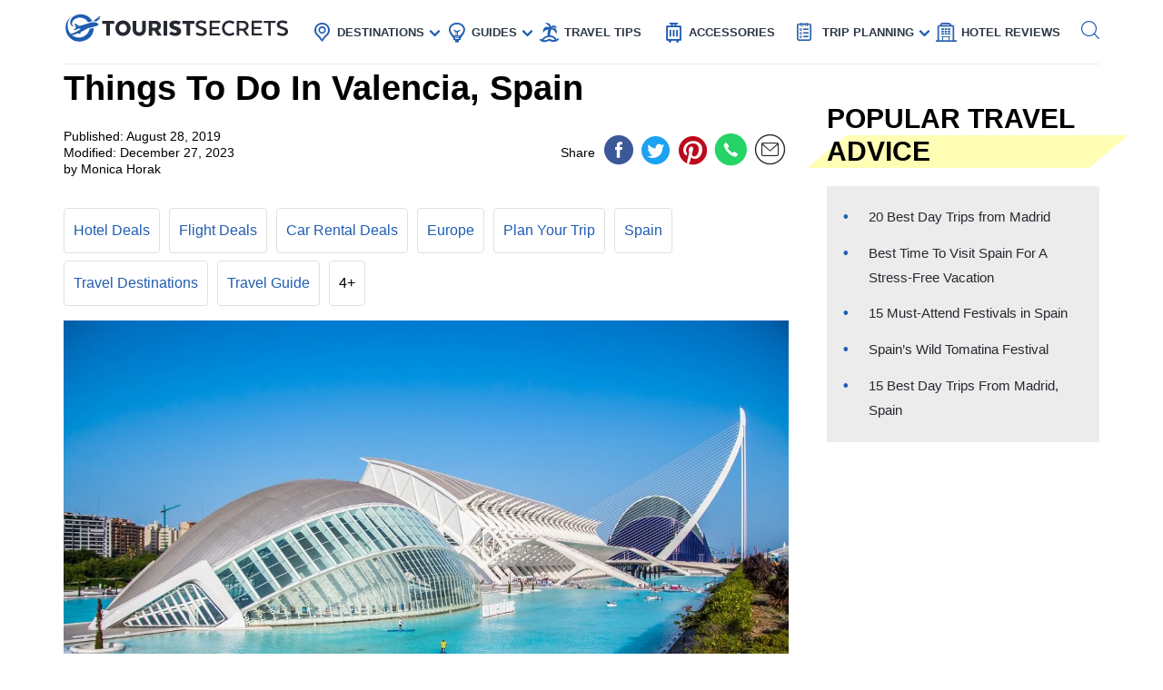

--- FILE ---
content_type: text/html; charset=UTF-8
request_url: https://www.touristsecrets.com/destinations/things-to-do-in-valencia-spain/
body_size: 26799
content:
<!DOCTYPE html>
<html lang="en-US" prefix="og: http://ogp.me/ns#">
<head>
  <meta name="p:domain_verify" content="5bdceac9032b097e1c4da905ccc8e3ec"/>
  
  <script>(function(w,d,s,l,i){w[l]=w[l]||[];w[l].push({'gtm.start':new Date().getTime(),event:'gtm.js'});var f=d.getElementsByTagName(s)[0],j=d.createElement(s),dl=l!='dataLayer'?'&l='+l:'';j.async=!0;j.src='https://www.googletagmanager.com/gtm.js?id='+i+dl;f.parentNode.insertBefore(j,f)})(window,document,'script','dataLayer','GTM-NR37QTR')</script>
  

  <meta charset="UTF-8">
  <meta name="viewport" content="width=device-width, initial-scale=1.0">
  <link rel="profile" href="https://gmpg.org/xfn/11">
  <meta http-equiv="X-UA-Compatible" content="ie=edge">
  <link rel="shortcut icon" href="https://www.touristsecrets.com/wp-content/themes/touristsecrets/favicon.png" type="image/x-icon">
  <link href="https://cdnjs.cloudflare.com/ajax/libs/OwlCarousel2/2.3.4/assets/owl.carousel.min.css" rel="stylesheet">

      <title>Things To Do In Valencia, Spain | TouristSecrets</title>
  
    <meta https-equiv="x-dns-prefetch-control" content="on">
  <link rel="preconnect" href="//ws-na.amazon-adsystem.com" crossorigin />
  <link rel="preconnect" href="//fls-na.amazon-adsystem.com" crossorigin />
  
  <link rel="preconnect" href="//www.google-analytics.com" crossorigin />
  <link rel="preconnect" href="//ct.pinterest.com" crossorigin />
  
  <link rel="preload" href="https://www.touristsecrets.com/wp-content/themes/touristsecrets/assets/fonts/ts.ttf" as="font" crossorigin/><link rel="preload" href="https://www.touristsecrets.com/wp-content/themes/touristsecrets/assets/css/single-styles.pure.min.css?ver=5.1.5" as="style"/><link rel="stylesheet" id="moove_gdpr_frontend-css" href="https://www.touristsecrets.com/wp-content/plugins/gdpr-cookie-compliance/dist/styles/gdpr-main.css?ver=4.7.4" type="text/css"<meta property="og:title" content="Things To Do In Valencia, Spain"/>
<meta property="og:description" content="Valencia is a beautiful Spanish city located on the East Coast of Spain. It is a place where visitors can enjoy classic Spanish architecture, delicious food, an"/>
<meta property="og:image" content="https://www.touristsecrets.com/wp-content/uploads/2019/08/valencia-4362351_1280.jpg"/>
<meta name="twitter:card" content="summary">
<meta name="twitter:title" content="Things To Do In Valencia, Spain"/>
<meta name="twitter:description" content="Valencia is a beautiful Spanish city located on the East Coast of Spain. It is a place where visitors can enjoy classic Spanish architecture, delicious food, an"/>
<meta name="twitter:image" content="https://www.touristsecrets.com/wp-content/uploads/2019/08/valencia-4362351_1280.jpg"/>
<meta name="author" content="Monica Horak"/>


<meta name="description" content="A collection of the best things to do in Valencia, Spain. Beaches, festivals, and stunning architecture in this Spanish city on the Mediterranean coast."/>
<link rel="canonical" href="https://www.touristsecrets.com/destinations/things-to-do-in-valencia-spain/" />
<meta property="og:locale" content="en_US" />
<meta property="og:type" content="article" />
<meta property="og:url" content="https://www.touristsecrets.com/destinations/things-to-do-in-valencia-spain/" />
<meta property="og:site_name" content="TouristSecrets" />
<meta property="article:publisher" content="https://www.facebook.com/Touristsecrets-2279377948775960/" />
<meta property="article:tag" content="Europe" />
<meta property="article:tag" content="Spain" />
<meta property="article:tag" content="Things To Do" />
<meta property="article:section" content="Travel Destinations" />
<meta property="article:published_time" content="2019-08-28T01:43:09+00:00" />
<meta property="article:modified_time" content="2023-12-27T06:42:35+00:00" />
<meta property="og:updated_time" content="2023-12-27T06:42:35+00:00" />
<meta name="twitter:card" content="summary" />
<meta name="twitter:site" content="@SecretsTourist" />
<meta name="twitter:creator" content="@SecretsTourist" />
<script type='application/ld+json' class='yoast-schema-graph yoast-schema-graph--main'>{"@context":"https://schema.org","@graph":[{"@type":"BreadcrumbList","@id":"https://www.touristsecrets.com/destinations/things-to-do-in-valencia-spain/#breadcrumb","itemListElement":[{"@type":"ListItem","position":1,"item":{"@type":"WebPage","@id":"https://www.touristsecrets.com/","url":"https://www.touristsecrets.com/","name":"TouristSecrets"}},{"@type":"ListItem","position":2,"item":{"@type":"WebPage","@id":"https://www.touristsecrets.com/destinations/","url":"https://www.touristsecrets.com/destinations/","name":"Travel Destinations"}},{"@type":"ListItem","position":3,"item":{"@type":"WebPage","@id":"https://www.touristsecrets.com/destinations/things-to-do-in-valencia-spain/","url":"https://www.touristsecrets.com/destinations/things-to-do-in-valencia-spain/","name":"Things To Do In Valencia, Spain"}}]}]}</script>


<link rel='dns-prefetch' href='//www.touristsecrets.com' />
<link rel='dns-prefetch' href='//scripts.mediavine.com' />
<link rel="alternate" type="application/rss+xml" title="TouristSecrets &raquo; Feed" href="https://www.touristsecrets.com/feed/" />
<link rel="alternate" type="application/rss+xml" title="TouristSecrets &raquo; Comments Feed" href="https://www.touristsecrets.com/comments/feed/" />
<link rel="alternate" type="application/rss+xml" title="TouristSecrets &raquo; Things To Do In Valencia, Spain Comments Feed" href="https://www.touristsecrets.com/destinations/things-to-do-in-valencia-spain/feed/" />
<link rel='stylesheet' id='single-styles-css'  href='https://www.touristsecrets.com/wp-content/themes/touristsecrets/assets/css/single-styles.pure.min.css?ver=5.1.7' type='text/css' media='all' />
<link   rel='stylesheet' onload="this.media='all'" id='elasticpress-autosuggest' href='https://www.touristsecrets.com/wp-content/plugins/elasticpress/dist/css/autosuggest-styles.min.css?ver=3.5.4' type='text/css' media='print' />
<link rel='stylesheet' id='sitewide-styles-css'  href='https://www.touristsecrets.com/wp-content/themes/touristsecrets/assets/css/sitewide.css?ver=5.1.11' type='text/css' media='all' />
<script   type='text/javascript' async="async" data-noptimize="1" data-cfasync="false" defer src='https://scripts.mediavine.com/tags/tourist-secrets.js?ver=5.1.2'></script>
<script type='text/javascript'>
/* <![CDATA[ */
var post_grid_ajax = {"post_grid_ajaxurl":"https:\/\/www.touristsecrets.com\/wp-admin\/admin-ajax.php"};
/* ]]> */
</script>
<script type='text/javascript'>
/* <![CDATA[ */
var blog = {"ajaxurl":"https:\/\/www.touristsecrets.com\/wp-json\/custom\/v1\/loadmore","security":"2dbbdf1fca"};
var object_name = {"templateUrl":"https:\/\/www.touristsecrets.com\/wp-content\/themes\/touristsecrets"};
/* ]]> */
</script>
<script defer='defer' id='wpacu-combined-js-head-group-1' type='text/javascript' src='https://www.touristsecrets.com/wp-content/cache/asset-cleanup/js/head-9d6af767395170f72684a33523b273186958e7f0.js'></script><link rel='https://api.w.org/' href='https://www.touristsecrets.com/wp-json/' />


<script async type='text/javascript' src="https://pagead2.googlesyndication.com/pagead/js/adsbygoogle.js?client=ca-pub-5734292711266667" crossorigin="anonymous"></script>
<script type='text/javascript' async="async" data-noptimize="1" data-cfasync="false" src='https://scripts.mediavine.com/tags/tourist-secrets.js?ver=5.1.2'></script><style type="text/css">.aawp .aawp-tb__row--highlight{background-color:#256aaf;}.aawp .aawp-tb__row--highlight{color:#fff;}.aawp .aawp-tb__row--highlight a{color:#fff;}</style>

<script type="application/ld+json" class="saswp-schema-markup-output">
[{"@context":"https:\/\/schema.org","@type":"LandmarksOrHistoricalBuildings","@id":"https:\/\/www.touristsecrets.com\/destinations\/things-to-do-in-valencia-spain\/#LandmarksOrHistoricalBuildings","address":{"@type":"PostalAddress"},"image":[{"@type":"ImageObject","@id":"https:\/\/www.touristsecrets.com\/destinations\/things-to-do-in-valencia-spain\/#primaryimage","url":"https:\/\/www.touristsecrets.com\/wp-content\/uploads\/2019\/08\/valencia-4362351_1280.jpg","width":"1200","height":"800"},{"@type":"ImageObject","url":"https:\/\/www.touristsecrets.com\/wp-content\/uploads\/2019\/08\/valencia-4362351_1280-1024x682.jpg","width":"1024","height":"682"},{"@type":"ImageObject","url":"https:\/\/www.touristsecrets.com\/wp-content\/uploads\/2019\/08\/valencia-4362351_1280-300x200.jpg","width":"300","height":"200"},{"@type":"ImageObject","url":"https:\/\/www.touristsecrets.com\/wp-content\/uploads\/2019\/08\/valencia-4362351_1280-150x150.jpg","width":"150","height":"150"},{"@type":"ImageObject","url":"https:\/\/www.touristsecrets.com\/wp-content\/uploads\/2019\/08\/beach-1850556_1280.jpg","width":"1200","height":"794"},{"@type":"ImageObject","url":"https:\/\/www.touristsecrets.com\/wp-content\/uploads\/2019\/08\/paella-905238_1280.jpg","width":"1200","height":"458"},{"@type":"ImageObject","url":"https:\/\/www.touristsecrets.com\/wp-content\/uploads\/2019\/08\/people-3299174_1280.jpg","width":"1200","height":"800"},{"@type":"ImageObject","url":"https:\/\/www.touristsecrets.com\/wp-content\/uploads\/2019\/08\/spain-2452687_1280.jpg","width":"1200","height":"900"},{"@type":"ImageObject","url":"https:\/\/www.touristsecrets.com\/wp-content\/uploads\/2019\/08\/gardens-905224_1280.jpg","width":"1200","height":"900"},{"@type":"ImageObject","url":"https:\/\/www.touristsecrets.com\/wp-content\/uploads\/2019\/08\/big-city-3372040_1280.jpg","width":"1200","height":"800"},{"@type":"ImageObject","url":"https:\/\/www.touristsecrets.com\/wp-content\/uploads\/2019\/08\/valencia-4362351_1280.jpg","width":"1200","height":"800"},{"@type":"ImageObject","url":"https:\/\/www.touristsecrets.com\/wp-content\/uploads\/2019\/08\/oranges-2429889_1280.jpg","width":"1200","height":"675"},{"@type":"ImageObject","url":"https:\/\/www.touristsecrets.com\/wp-content\/uploads\/2019\/08\/spain-2452671_1280.jpg","width":"1200","height":"900"},{"@type":"ImageObject","url":"https:\/\/www.touristsecrets.com\/wp-content\/uploads\/2019\/08\/column-2353239_1280.jpg","width":"1200","height":"800"}]},

{"@context":"https:\/\/schema.org","@type":"TouristDestination","@id":"https:\/\/www.touristsecrets.com\/destinations\/things-to-do-in-valencia-spain\/#TouristDestination","address":{"@type":"PostalAddress"},"image":[{"@type":"ImageObject","@id":"https:\/\/www.touristsecrets.com\/destinations\/things-to-do-in-valencia-spain\/#primaryimage","url":"https:\/\/www.touristsecrets.com\/wp-content\/uploads\/2019\/08\/valencia-4362351_1280.jpg","width":"1200","height":"800"},{"@type":"ImageObject","url":"https:\/\/www.touristsecrets.com\/wp-content\/uploads\/2019\/08\/valencia-4362351_1280-1024x682.jpg","width":"1024","height":"682"},{"@type":"ImageObject","url":"https:\/\/www.touristsecrets.com\/wp-content\/uploads\/2019\/08\/valencia-4362351_1280-300x200.jpg","width":"300","height":"200"},{"@type":"ImageObject","url":"https:\/\/www.touristsecrets.com\/wp-content\/uploads\/2019\/08\/valencia-4362351_1280-150x150.jpg","width":"150","height":"150"},{"@type":"ImageObject","url":"https:\/\/www.touristsecrets.com\/wp-content\/uploads\/2019\/08\/beach-1850556_1280.jpg","width":"1200","height":"794"},{"@type":"ImageObject","url":"https:\/\/www.touristsecrets.com\/wp-content\/uploads\/2019\/08\/paella-905238_1280.jpg","width":"1200","height":"458"},{"@type":"ImageObject","url":"https:\/\/www.touristsecrets.com\/wp-content\/uploads\/2019\/08\/people-3299174_1280.jpg","width":"1200","height":"800"},{"@type":"ImageObject","url":"https:\/\/www.touristsecrets.com\/wp-content\/uploads\/2019\/08\/spain-2452687_1280.jpg","width":"1200","height":"900"},{"@type":"ImageObject","url":"https:\/\/www.touristsecrets.com\/wp-content\/uploads\/2019\/08\/gardens-905224_1280.jpg","width":"1200","height":"900"},{"@type":"ImageObject","url":"https:\/\/www.touristsecrets.com\/wp-content\/uploads\/2019\/08\/big-city-3372040_1280.jpg","width":"1200","height":"800"},{"@type":"ImageObject","url":"https:\/\/www.touristsecrets.com\/wp-content\/uploads\/2019\/08\/valencia-4362351_1280.jpg","width":"1200","height":"800"},{"@type":"ImageObject","url":"https:\/\/www.touristsecrets.com\/wp-content\/uploads\/2019\/08\/oranges-2429889_1280.jpg","width":"1200","height":"675"},{"@type":"ImageObject","url":"https:\/\/www.touristsecrets.com\/wp-content\/uploads\/2019\/08\/spain-2452671_1280.jpg","width":"1200","height":"900"},{"@type":"ImageObject","url":"https:\/\/www.touristsecrets.com\/wp-content\/uploads\/2019\/08\/column-2353239_1280.jpg","width":"1200","height":"800"}]},

{"@context":"https:\/\/schema.org","@type":"TouristAttraction","@id":"https:\/\/www.touristsecrets.com\/destinations\/things-to-do-in-valencia-spain\/#TouristAttraction","address":{"@type":"PostalAddress"},"image":[{"@type":"ImageObject","@id":"https:\/\/www.touristsecrets.com\/destinations\/things-to-do-in-valencia-spain\/#primaryimage","url":"https:\/\/www.touristsecrets.com\/wp-content\/uploads\/2019\/08\/valencia-4362351_1280.jpg","width":"1200","height":"800"},{"@type":"ImageObject","url":"https:\/\/www.touristsecrets.com\/wp-content\/uploads\/2019\/08\/valencia-4362351_1280-1024x682.jpg","width":"1024","height":"682"},{"@type":"ImageObject","url":"https:\/\/www.touristsecrets.com\/wp-content\/uploads\/2019\/08\/valencia-4362351_1280-300x200.jpg","width":"300","height":"200"},{"@type":"ImageObject","url":"https:\/\/www.touristsecrets.com\/wp-content\/uploads\/2019\/08\/valencia-4362351_1280-150x150.jpg","width":"150","height":"150"},{"@type":"ImageObject","url":"https:\/\/www.touristsecrets.com\/wp-content\/uploads\/2019\/08\/beach-1850556_1280.jpg","width":"1200","height":"794"},{"@type":"ImageObject","url":"https:\/\/www.touristsecrets.com\/wp-content\/uploads\/2019\/08\/paella-905238_1280.jpg","width":"1200","height":"458"},{"@type":"ImageObject","url":"https:\/\/www.touristsecrets.com\/wp-content\/uploads\/2019\/08\/people-3299174_1280.jpg","width":"1200","height":"800"},{"@type":"ImageObject","url":"https:\/\/www.touristsecrets.com\/wp-content\/uploads\/2019\/08\/spain-2452687_1280.jpg","width":"1200","height":"900"},{"@type":"ImageObject","url":"https:\/\/www.touristsecrets.com\/wp-content\/uploads\/2019\/08\/gardens-905224_1280.jpg","width":"1200","height":"900"},{"@type":"ImageObject","url":"https:\/\/www.touristsecrets.com\/wp-content\/uploads\/2019\/08\/big-city-3372040_1280.jpg","width":"1200","height":"800"},{"@type":"ImageObject","url":"https:\/\/www.touristsecrets.com\/wp-content\/uploads\/2019\/08\/valencia-4362351_1280.jpg","width":"1200","height":"800"},{"@type":"ImageObject","url":"https:\/\/www.touristsecrets.com\/wp-content\/uploads\/2019\/08\/oranges-2429889_1280.jpg","width":"1200","height":"675"},{"@type":"ImageObject","url":"https:\/\/www.touristsecrets.com\/wp-content\/uploads\/2019\/08\/spain-2452671_1280.jpg","width":"1200","height":"900"},{"@type":"ImageObject","url":"https:\/\/www.touristsecrets.com\/wp-content\/uploads\/2019\/08\/column-2353239_1280.jpg","width":"1200","height":"800"}]},

{"@context":"https:\/\/schema.org","@type":"BlogPosting","@id":"https:\/\/www.touristsecrets.com\/destinations\/things-to-do-in-valencia-spain\/#blogposting","mainEntityOfPage":"https:\/\/www.touristsecrets.com\/destinations\/things-to-do-in-valencia-spain\/","headline":"Things To Do In Valencia, Spain","description":"Valencia is a beautiful Spanish city located on the East Coast of Spain. It is a place where visitors can","articleBody":"Valencia is a beautiful Spanish city located on the East Coast of Spain. It is a place where visitors can enjoy classic Spanish architecture, delicious food, and Mediterranean coastline. It\u2019s one of those cities that seems to have it all.\r\n&nbsp;\r\nAs the third-largest city in Spain, Valencia has always attracted visitors. The local Valencian people have a strong heritage and a lot of pride in their city as well.\r\n&nbsp;\r\nThere are many time-honoured traditions and things to do in Valencia. For example, the well-known Spanish dish of Paella originates from Valencia. The city also hosts the annual festival called Fallas, one of the most unique festivals in the world.\r\n&nbsp;\r\nAnother thing that makes Valencia special is its mix of modern and ancient architecture. Throughout the city, you will find medieval structures alongside modern art deco buildings. When traveling around Spain, be sure to make time to enjoy the many interesting things that Valencia has to offer.\r\n&nbsp;\r\nTop 10 Amazing Things To Do In Valencia\r\nA trip to Valencia deserves at least 3 days to truly experience its many landmarks. It\u2019s best to take Valencia at a slower pace, since some of the best things to do in Valencia are to enjoy the beaches and city parks.\r\n&nbsp;\r\nAt the same time, Valencia is full of sightseeing and historical points of interest. Read on to understand the best things to do in Valencia.\r\n\r\n\r\n\r\n1.\r\nThe Local Valencia Spain Beaches\r\n\r\n\r\n\r\n\r\n&nbsp;\r\nIf you\u2019ve ever wondered about where Valencia is, you may have noticed that it is located directly on the coast. This makes it very easy to get to the beach from the city centre. There are long stretches of sandy beach right on the Mediterranean coastline.\r\n&nbsp;\r\nOne of the best Valencia Spain beaches is Malvarrosa Beach. It\u2019s the main beach for the city with fine sand next to the beautiful Mediterranean Sea.\r\n&nbsp;\r\nThe Paseo Maritimo is a developed promenade where tourists and locals can jog, bike, or simply enjoy the seaside atmosphere. There are many restaurants along this beach, which provide the perfect setting to enjoy the traditional dish of Valencian Paella.\r\n&nbsp;\r\nIn other parts of the coast, you can find unspoiled and tranquil beaches where you can relax and swim in the Mediterranean waters.\r\n&nbsp;\r\n\r\n2. \r\nSample Traditional Paella\r\n\r\n\r\n\r\n\r\n&nbsp;\r\nThe classic Spanish dish of Paella originated in Valencia. Locals consider Paella one of their identifying cultural symbols.\r\n&nbsp;\r\nRice is the basis of the dish, and there are 2 distinct recipes Paella that are quite traditional. Traditional Valencian Paella is made with green beans, butter beans, and meat.\r\n&nbsp;\r\nPerhaps the most famous Paella recipe is the version with saffron rice and seafood which usually features mussels, clams, and large gambas.\r\n&nbsp;\r\nTraditionally, the dish is prepared over an open fire until the rice is cooked through. The best chefs leave it to cook a bit longer to develop a delicious layer of toasted rice on the bottom of the dish.\r\n&nbsp;\r\nOne of the best places to sample the delicious paella in Valencia is at one of the restaurants along the beach.\r\n&nbsp;\r\n\r\n3. \r\nThe Annual Fallas Festival\r\n\r\n\r\n\r\n\r\n&nbsp;\r\nThe annual Fallas festival in Valencia has to be seen to be believed. It is one of the most eclectic festivals in Spain. The entire city usually shuts down and takes to the streets for the exciting festivities.\r\n\r\nThe annual Fallas celebration in Valencia is one of the top festivals in the world. For 5 days, the city celebrates its time-honoured tradition.\r\n&nbsp;\r\nThere are different neighbourhoods throughout Valencia called \u2018Fallas.\u2019 These are a tight-knit community of generations of people. Even the younger people who may have moved away from Valencia return every year for a reunion during the festival of Fallas.\r\n&nbsp;\r\nThroughout the year, the various neighbourhood clubs work on elaborate sculptures. These can be extremely complex, towering up to 20 meters into the air. They are on display throughout the Fallas week, and the locals love walking around the city taking a look at the different sculptures that have been built. In a culmination of the Fallas week, the sculptures will be burned and the clubs start preparations for the next year.\r\n&nbsp;\r\nAnother part of the festival that is seemingly disconnected from the other traditions is the use of fireworks. People both young and old walk around the city exploding loud firecrackers. Every day at 2 pm, the city hosts a firework session called mascleta in the huge city square in front of the town hall. It\u2019s standing-room-only at this exciting event.\r\n&nbsp;\r\nThe Religious Aspect Of Fallas\r\nAnother part of Fallas is the religious aspect and traditional parades. From birth till death, the women and men participate in this special parade where they wear Victorian-era clothing.\r\n&nbsp;\r\nThe women wear long Victorian dresses, traditional headpieces, and antique shoes. The men are dressed in Victorian outfits as well.\r\n&nbsp;\r\nParticipants in costumes parade through the city, which culminates with the women placing a bouquet of roses at the foot of a large wooden sculpture of the Virgin Mary. By the end of the weekend, the structure is covered with flowers. It\u2019s very common for the locals to weep as the whole ceremony is very emotional.\r\n&nbsp;\r\n\r\n4.\r\nThe Valencia Cathedral And The Holy Grail\r\n\r\n\r\n\r\n\r\n&nbsp;\r\nValencia Cathedral is beautiful and well worth a visit. The current cathedral was built in the 13th century in the Gothic style. The site of the current cathedral was once the site of a Roman temple and later a mosque.\r\n&nbsp;\r\nYou can climb the spiral staircase of the Miguelete bell tower. From the top, there is a great view of the city, the seafront, and the local countryside. There are also 2 paintings by the famous Spanish artist, Goya located in the side chapels of the cathedral.\r\n&nbsp;\r\nLegend has it that the Holy Grail, the cup that Jesus drank out of at the last supper, is stored in the Cathedral of Valencia. However, Valencia is not the only city that makes this claim to fame. Whatever the truth is, we may never know. However, it is still an exciting experience to view the beautiful legendary cup on display in the cathedral.\r\n&nbsp;\r\n\r\n5. \r\nBiking Along The Turia River Bed\r\n\r\n\r\n\r\n\r\n&nbsp;\r\nThe old Turia river bed is now the largest urban park in Europe. The old river Turia used to run through the city from the surrounding mountains down towards the sea.\r\n&nbsp;\r\nHowever, in the 1950s, central Valencia was submerged in 2 meters of water when the river flooded. Because of this, the city decided to divert the river around the city. The remaining riverbed is now used as a large urban park in the centre of the city and is one of the best things to do in Valencia.\r\n&nbsp;\r\nThe entire park is 5.5 miles long, and the best way to explore the park is by bike. Several bike rental shops allow you to rent a bike at one end of the park and return it at the other end.\r\n&nbsp;\r\nThe park includes sports facilities like Cricket fields, as well as cafes and bars throughout the park for refreshments. There is a massive botanical garden structure located in the park, plus the Royal Gardens.\r\n&nbsp;\r\n\r\n6. \r\nPlaza De La Reina\r\n\r\n\r\n\r\n\r\n&nbsp;\r\nAlso called Plaza de la Virgen, this is one of the most beautiful city squares in Spain. Trees line the courtyard providing plenty of places to escape the summer sun.\r\n&nbsp;\r\nIn the centre of the Plaza is the beautiful Turia Fountain. The area surrounding the Plaza de la Reina is full of restaurants, winding alleyways, and even more plazas. A local tip is that you should find a restaurant down one of the alleyways since the restaurants on the plaza normally charge much more.\r\n&nbsp;\r\nDuring the famous Valencian festival of Fallas, the city builds a huge wooden statue of the Virgin Mary. As the local women parade through the city, they offer their bouquets which to the Virgin Mary. The bouquets are secured onto the wooden structure, which creates a beautiful flower-covered statue that can reach 20 meters in height.\r\n&nbsp;\r\n\r\n7. \r\nVisit The Modern City Of Arts And Sciences\r\n\r\n\r\n\r\n\r\n&nbsp;\r\nThis futuristic complex of buildings in Valencia is among the most famous of all the landmarks in Valencia. It is located in the old Turia river bed close to the coastline. Each of the buildings houses something different, like a museum, aquarium, or a theatre.\r\n&nbsp;\r\n\r\nL\u2019Hemisferic is designed to look like a human eye that can open and close. It has a 3D IMAX cinema. The 3D glasses at the theater also include their own speakers, so that viewers can watch the films in their language.\r\n\r\n&nbsp;\r\n\r\nEl Museu de les Ci\u00e8ncies Pr\u00edncipe Felipe is a science museum full of educational exhibits for its guests. The building itself resembles a whale skeleton and is a unique architectural wonder. The museum has different exhibits on rotation throughout the year, so one visit is often not enough.\r\n\r\n&nbsp;\r\n\r\nL'Umbralce is a landscaped park with native plants and sculptures from local artists. It connects the City of Arts and Sciences with the rest of the city of Valencia. The terrace and restaurant are a great place to grab a bite with a great view of the city.\r\n\r\n&nbsp;\r\n\r\nL'Oceanogr\u00e0fic is not only the largest aquarium in Europe, but it is also full of beautiful water features for its guests. It\u2019s a nice place to relax in the modern heart of the city. In the aquarium, walk through the largest glass tunnel in Europe where you pass directly underneath a tank full of sharks. There is also a dolphin display at this aquarium where guests can see dolphin shows. The entire aquarium has 45 thousand examples of 500 different species.\r\n\r\n&nbsp;\r\nPerformance Spaces In The Modern City Of Arts And Sciences\r\n\r\nEl Palau de les Arts Reina Sof\u00eda is Valencia\u2019s Opera House with world-class performances year-round. It has 4 theatres, a roof that can open to the open-air, and platforms that move between floors.\r\n\r\n&nbsp;\r\n\r\nL'\u00c0gora is a covered sports arena and exhibition space. It\u2019s in the shape of an ellipse and is one of the most photographed spots in Valencia.\r\n\r\n&nbsp;\r\n\r\n8. \r\nThe Mercado Central de Valencia\r\n\r\n\r\n\r\n\r\n&nbsp;\r\nThis market in Valencia is one of the oldest food markets in Europe that is still in use today. Recently, the city completely restored the marketplace for modern guests. There is space in the market for over 400 vendors selling different types of goods.\r\n&nbsp;\r\nThe market has a distinctive Valencian style, covered in decorative tiles and mosaics. It was built in 1913 and is popular with both tourists and locals to do their weekly shopping. Don\u2019t miss the stained-glass dome of the building, which soars 30 meters above the crowds.\r\n&nbsp;\r\nThe market is open every day of the week except Sunday. Some of the best things to pick up in the market are souvenirs, food, and fish. Or, simply enjoy the atmosphere while eating traditional food at the tapas bar in the centre of the market.\r\n&nbsp;\r\n\r\n9.\r\nStroll Around Plaza De Ayuntamiento\r\n\r\n\r\n\r\n\r\n&nbsp;\r\nThe huge city square in Valencia is the location of ornate government buildings. Architecture aficionados will love spending time admiring the beautiful designs.\r\n&nbsp;\r\nLining the plaza, you can find Valencia\u2019s city hall, the main post office, and more. In the centre of the plaza is a beautiful round fountain.\r\n&nbsp;\r\nDuring the Fallas celebration in March, the city hosts their daily mascleta firework show at 2 pm.\r\n&nbsp;\r\n\r\n10.\r\nVisit La Lonja De La Seda\r\n\r\n\r\n\r\n\r\n&nbsp;\r\nThis 15th-century structure was once an old mercantile exchange and is now a UNESCO World Heritage Site. The name itself means Silk Exchange since this was the original purpose of the building. Silk coming from Asia would pass through here and be sold for the many merchants and customers in Europe.\r\n&nbsp;\r\nThe building shows off the elaborate Medieval architecture with stone carvings and beautiful turrets.","keywords":"Europe, Spain, Things To Do, ","name":"Things To Do In Valencia, Spain","url":"https:\/\/www.touristsecrets.com\/destinations\/things-to-do-in-valencia-spain\/","datePublished":"2019-08-28T09:43:09Z","dateModified":"2023-12-27T14:42:35Z","author":{"@type":"Person","name":"Monica Horak","description":"Monica is vivacious and a brilliant writer. Travelling is her hobby and she has explored every continent making her a pro in travel writing. She loves to gather new experiences by meeting lovely people and trying different cuisines all across the globe.","image":{"@type":"ImageObject","url":"https:\/\/secure.gravatar.com\/avatar\/c60040b710fe1d4232f7f4d544d7ceb3?s=96&d=mm&r=g","height":96,"width":96}},"publisher":{"@type":"Organization","name":"TouristSecrets","logo":{"@type":"ImageObject","url":"https:\/\/www.touristsecrets.com\/wp-content\/uploads\/2019\/05\/ts-logo.png","width":"796","height":"87"}},"image":[{"@type":"ImageObject","@id":"https:\/\/www.touristsecrets.com\/destinations\/things-to-do-in-valencia-spain\/#primaryimage","url":"https:\/\/www.touristsecrets.com\/wp-content\/uploads\/2019\/08\/valencia-4362351_1280.jpg","width":"1200","height":"800"},{"@type":"ImageObject","url":"https:\/\/www.touristsecrets.com\/wp-content\/uploads\/2019\/08\/valencia-4362351_1280-1024x682.jpg","width":"1024","height":"682"},{"@type":"ImageObject","url":"https:\/\/www.touristsecrets.com\/wp-content\/uploads\/2019\/08\/valencia-4362351_1280-300x200.jpg","width":"300","height":"200"},{"@type":"ImageObject","url":"https:\/\/www.touristsecrets.com\/wp-content\/uploads\/2019\/08\/valencia-4362351_1280-150x150.jpg","width":"150","height":"150"},{"@type":"ImageObject","url":"https:\/\/www.touristsecrets.com\/wp-content\/uploads\/2019\/08\/beach-1850556_1280.jpg","width":"1200","height":"794"},{"@type":"ImageObject","url":"https:\/\/www.touristsecrets.com\/wp-content\/uploads\/2019\/08\/paella-905238_1280.jpg","width":"1200","height":"458"},{"@type":"ImageObject","url":"https:\/\/www.touristsecrets.com\/wp-content\/uploads\/2019\/08\/people-3299174_1280.jpg","width":"1200","height":"800"},{"@type":"ImageObject","url":"https:\/\/www.touristsecrets.com\/wp-content\/uploads\/2019\/08\/spain-2452687_1280.jpg","width":"1200","height":"900"},{"@type":"ImageObject","url":"https:\/\/www.touristsecrets.com\/wp-content\/uploads\/2019\/08\/gardens-905224_1280.jpg","width":"1200","height":"900"},{"@type":"ImageObject","url":"https:\/\/www.touristsecrets.com\/wp-content\/uploads\/2019\/08\/big-city-3372040_1280.jpg","width":"1200","height":"800"},{"@type":"ImageObject","url":"https:\/\/www.touristsecrets.com\/wp-content\/uploads\/2019\/08\/valencia-4362351_1280.jpg","width":"1200","height":"800"},{"@type":"ImageObject","url":"https:\/\/www.touristsecrets.com\/wp-content\/uploads\/2019\/08\/oranges-2429889_1280.jpg","width":"1200","height":"675"},{"@type":"ImageObject","url":"https:\/\/www.touristsecrets.com\/wp-content\/uploads\/2019\/08\/spain-2452671_1280.jpg","width":"1200","height":"900"},{"@type":"ImageObject","url":"https:\/\/www.touristsecrets.com\/wp-content\/uploads\/2019\/08\/column-2353239_1280.jpg","width":"1200","height":"800"}]},

{"@context":"https:\/\/schema.org","@type":"Article","@id":"https:\/\/www.touristsecrets.com\/destinations\/things-to-do-in-valencia-spain\/#article","url":"https:\/\/www.touristsecrets.com\/destinations\/things-to-do-in-valencia-spain\/","mainEntityOfPage":"https:\/\/www.touristsecrets.com\/destinations\/things-to-do-in-valencia-spain\/","headline":"Things To Do In Valencia, Spain","description":"Valencia is a beautiful Spanish city located on the East Coast of Spain. It is a place where visitors can","articleBody":"Valencia is a beautiful Spanish city located on the East Coast of Spain. It is a place where visitors can enjoy classic Spanish architecture, delicious food, and Mediterranean coastline. It\u2019s one of those cities that seems to have it all.\r\n&nbsp;\r\nAs the third-largest city in Spain, Valencia has always attracted visitors. The local Valencian people have a strong heritage and a lot of pride in their city as well.\r\n&nbsp;\r\nThere are many time-honoured traditions and things to do in Valencia. For example, the well-known Spanish dish of Paella originates from Valencia. The city also hosts the annual festival called Fallas, one of the most unique festivals in the world.\r\n&nbsp;\r\nAnother thing that makes Valencia special is its mix of modern and ancient architecture. Throughout the city, you will find medieval structures alongside modern art deco buildings. When traveling around Spain, be sure to make time to enjoy the many interesting things that Valencia has to offer.\r\n&nbsp;\r\nTop 10 Amazing Things To Do In Valencia\r\nA trip to Valencia deserves at least 3 days to truly experience its many landmarks. It\u2019s best to take Valencia at a slower pace, since some of the best things to do in Valencia are to enjoy the beaches and city parks.\r\n&nbsp;\r\nAt the same time, Valencia is full of sightseeing and historical points of interest. Read on to understand the best things to do in Valencia.\r\n\r\n\r\n\r\n1.\r\nThe Local Valencia Spain Beaches\r\n\r\n\r\n\r\n\r\n&nbsp;\r\nIf you\u2019ve ever wondered about where Valencia is, you may have noticed that it is located directly on the coast. This makes it very easy to get to the beach from the city centre. There are long stretches of sandy beach right on the Mediterranean coastline.\r\n&nbsp;\r\nOne of the best Valencia Spain beaches is Malvarrosa Beach. It\u2019s the main beach for the city with fine sand next to the beautiful Mediterranean Sea.\r\n&nbsp;\r\nThe Paseo Maritimo is a developed promenade where tourists and locals can jog, bike, or simply enjoy the seaside atmosphere. There are many restaurants along this beach, which provide the perfect setting to enjoy the traditional dish of Valencian Paella.\r\n&nbsp;\r\nIn other parts of the coast, you can find unspoiled and tranquil beaches where you can relax and swim in the Mediterranean waters.\r\n&nbsp;\r\n\r\n2. \r\nSample Traditional Paella\r\n\r\n\r\n\r\n\r\n&nbsp;\r\nThe classic Spanish dish of Paella originated in Valencia. Locals consider Paella one of their identifying cultural symbols.\r\n&nbsp;\r\nRice is the basis of the dish, and there are 2 distinct recipes Paella that are quite traditional. Traditional Valencian Paella is made with green beans, butter beans, and meat.\r\n&nbsp;\r\nPerhaps the most famous Paella recipe is the version with saffron rice and seafood which usually features mussels, clams, and large gambas.\r\n&nbsp;\r\nTraditionally, the dish is prepared over an open fire until the rice is cooked through. The best chefs leave it to cook a bit longer to develop a delicious layer of toasted rice on the bottom of the dish.\r\n&nbsp;\r\nOne of the best places to sample the delicious paella in Valencia is at one of the restaurants along the beach.\r\n&nbsp;\r\n\r\n3. \r\nThe Annual Fallas Festival\r\n\r\n\r\n\r\n\r\n&nbsp;\r\nThe annual Fallas festival in Valencia has to be seen to be believed. It is one of the most eclectic festivals in Spain. The entire city usually shuts down and takes to the streets for the exciting festivities.\r\n\r\nThe annual Fallas celebration in Valencia is one of the top festivals in the world. For 5 days, the city celebrates its time-honoured tradition.\r\n&nbsp;\r\nThere are different neighbourhoods throughout Valencia called \u2018Fallas.\u2019 These are a tight-knit community of generations of people. Even the younger people who may have moved away from Valencia return every year for a reunion during the festival of Fallas.\r\n&nbsp;\r\nThroughout the year, the various neighbourhood clubs work on elaborate sculptures. These can be extremely complex, towering up to 20 meters into the air. They are on display throughout the Fallas week, and the locals love walking around the city taking a look at the different sculptures that have been built. In a culmination of the Fallas week, the sculptures will be burned and the clubs start preparations for the next year.\r\n&nbsp;\r\nAnother part of the festival that is seemingly disconnected from the other traditions is the use of fireworks. People both young and old walk around the city exploding loud firecrackers. Every day at 2 pm, the city hosts a firework session called mascleta in the huge city square in front of the town hall. It\u2019s standing-room-only at this exciting event.\r\n&nbsp;\r\nThe Religious Aspect Of Fallas\r\nAnother part of Fallas is the religious aspect and traditional parades. From birth till death, the women and men participate in this special parade where they wear Victorian-era clothing.\r\n&nbsp;\r\nThe women wear long Victorian dresses, traditional headpieces, and antique shoes. The men are dressed in Victorian outfits as well.\r\n&nbsp;\r\nParticipants in costumes parade through the city, which culminates with the women placing a bouquet of roses at the foot of a large wooden sculpture of the Virgin Mary. By the end of the weekend, the structure is covered with flowers. It\u2019s very common for the locals to weep as the whole ceremony is very emotional.\r\n&nbsp;\r\n\r\n4.\r\nThe Valencia Cathedral And The Holy Grail\r\n\r\n\r\n\r\n\r\n&nbsp;\r\nValencia Cathedral is beautiful and well worth a visit. The current cathedral was built in the 13th century in the Gothic style. The site of the current cathedral was once the site of a Roman temple and later a mosque.\r\n&nbsp;\r\nYou can climb the spiral staircase of the Miguelete bell tower. From the top, there is a great view of the city, the seafront, and the local countryside. There are also 2 paintings by the famous Spanish artist, Goya located in the side chapels of the cathedral.\r\n&nbsp;\r\nLegend has it that the Holy Grail, the cup that Jesus drank out of at the last supper, is stored in the Cathedral of Valencia. However, Valencia is not the only city that makes this claim to fame. Whatever the truth is, we may never know. However, it is still an exciting experience to view the beautiful legendary cup on display in the cathedral.\r\n&nbsp;\r\n\r\n5. \r\nBiking Along The Turia River Bed\r\n\r\n\r\n\r\n\r\n&nbsp;\r\nThe old Turia river bed is now the largest urban park in Europe. The old river Turia used to run through the city from the surrounding mountains down towards the sea.\r\n&nbsp;\r\nHowever, in the 1950s, central Valencia was submerged in 2 meters of water when the river flooded. Because of this, the city decided to divert the river around the city. The remaining riverbed is now used as a large urban park in the centre of the city and is one of the best things to do in Valencia.\r\n&nbsp;\r\nThe entire park is 5.5 miles long, and the best way to explore the park is by bike. Several bike rental shops allow you to rent a bike at one end of the park and return it at the other end.\r\n&nbsp;\r\nThe park includes sports facilities like Cricket fields, as well as cafes and bars throughout the park for refreshments. There is a massive botanical garden structure located in the park, plus the Royal Gardens.\r\n&nbsp;\r\n\r\n6. \r\nPlaza De La Reina\r\n\r\n\r\n\r\n\r\n&nbsp;\r\nAlso called Plaza de la Virgen, this is one of the most beautiful city squares in Spain. Trees line the courtyard providing plenty of places to escape the summer sun.\r\n&nbsp;\r\nIn the centre of the Plaza is the beautiful Turia Fountain. The area surrounding the Plaza de la Reina is full of restaurants, winding alleyways, and even more plazas. A local tip is that you should find a restaurant down one of the alleyways since the restaurants on the plaza normally charge much more.\r\n&nbsp;\r\nDuring the famous Valencian festival of Fallas, the city builds a huge wooden statue of the Virgin Mary. As the local women parade through the city, they offer their bouquets which to the Virgin Mary. The bouquets are secured onto the wooden structure, which creates a beautiful flower-covered statue that can reach 20 meters in height.\r\n&nbsp;\r\n\r\n7. \r\nVisit The Modern City Of Arts And Sciences\r\n\r\n\r\n\r\n\r\n&nbsp;\r\nThis futuristic complex of buildings in Valencia is among the most famous of all the landmarks in Valencia. It is located in the old Turia river bed close to the coastline. Each of the buildings houses something different, like a museum, aquarium, or a theatre.\r\n&nbsp;\r\n\r\nL\u2019Hemisferic is designed to look like a human eye that can open and close. It has a 3D IMAX cinema. The 3D glasses at the theater also include their own speakers, so that viewers can watch the films in their language.\r\n\r\n&nbsp;\r\n\r\nEl Museu de les Ci\u00e8ncies Pr\u00edncipe Felipe is a science museum full of educational exhibits for its guests. The building itself resembles a whale skeleton and is a unique architectural wonder. The museum has different exhibits on rotation throughout the year, so one visit is often not enough.\r\n\r\n&nbsp;\r\n\r\nL'Umbralce is a landscaped park with native plants and sculptures from local artists. It connects the City of Arts and Sciences with the rest of the city of Valencia. The terrace and restaurant are a great place to grab a bite with a great view of the city.\r\n\r\n&nbsp;\r\n\r\nL'Oceanogr\u00e0fic is not only the largest aquarium in Europe, but it is also full of beautiful water features for its guests. It\u2019s a nice place to relax in the modern heart of the city. In the aquarium, walk through the largest glass tunnel in Europe where you pass directly underneath a tank full of sharks. There is also a dolphin display at this aquarium where guests can see dolphin shows. The entire aquarium has 45 thousand examples of 500 different species.\r\n\r\n&nbsp;\r\nPerformance Spaces In The Modern City Of Arts And Sciences\r\n\r\nEl Palau de les Arts Reina Sof\u00eda is Valencia\u2019s Opera House with world-class performances year-round. It has 4 theatres, a roof that can open to the open-air, and platforms that move between floors.\r\n\r\n&nbsp;\r\n\r\nL'\u00c0gora is a covered sports arena and exhibition space. It\u2019s in the shape of an ellipse and is one of the most photographed spots in Valencia.\r\n\r\n&nbsp;\r\n\r\n8. \r\nThe Mercado Central de Valencia\r\n\r\n\r\n\r\n\r\n&nbsp;\r\nThis market in Valencia is one of the oldest food markets in Europe that is still in use today. Recently, the city completely restored the marketplace for modern guests. There is space in the market for over 400 vendors selling different types of goods.\r\n&nbsp;\r\nThe market has a distinctive Valencian style, covered in decorative tiles and mosaics. It was built in 1913 and is popular with both tourists and locals to do their weekly shopping. Don\u2019t miss the stained-glass dome of the building, which soars 30 meters above the crowds.\r\n&nbsp;\r\nThe market is open every day of the week except Sunday. Some of the best things to pick up in the market are souvenirs, food, and fish. Or, simply enjoy the atmosphere while eating traditional food at the tapas bar in the centre of the market.\r\n&nbsp;\r\n\r\n9.\r\nStroll Around Plaza De Ayuntamiento\r\n\r\n\r\n\r\n\r\n&nbsp;\r\nThe huge city square in Valencia is the location of ornate government buildings. Architecture aficionados will love spending time admiring the beautiful designs.\r\n&nbsp;\r\nLining the plaza, you can find Valencia\u2019s city hall, the main post office, and more. In the centre of the plaza is a beautiful round fountain.\r\n&nbsp;\r\nDuring the Fallas celebration in March, the city hosts their daily mascleta firework show at 2 pm.\r\n&nbsp;\r\n\r\n10.\r\nVisit La Lonja De La Seda\r\n\r\n\r\n\r\n\r\n&nbsp;\r\nThis 15th-century structure was once an old mercantile exchange and is now a UNESCO World Heritage Site. The name itself means Silk Exchange since this was the original purpose of the building. Silk coming from Asia would pass through here and be sold for the many merchants and customers in Europe.\r\n&nbsp;\r\nThe building shows off the elaborate Medieval architecture with stone carvings and beautiful turrets.","keywords":"Europe, Spain, Things To Do, ","datePublished":"2019-08-28T09:43:09Z","dateModified":"2023-12-27T14:42:35Z","author":{"@type":"Person","name":"Monica Horak","description":"Monica is vivacious and a brilliant writer. Travelling is her hobby and she has explored every continent making her a pro in travel writing. She loves to gather new experiences by meeting lovely people and trying different cuisines all across the globe.","image":{"@type":"ImageObject","url":"https:\/\/secure.gravatar.com\/avatar\/c60040b710fe1d4232f7f4d544d7ceb3?s=96&d=mm&r=g","height":96,"width":96}},"publisher":{"@type":"Organization","logo":{"@type":"ImageObject","url":"https:\/\/www.touristsecrets.com\/wp-content\/uploads\/2019\/05\/ts-logo.png","width":"796","height":"87"},"name":"TouristSecrets"},"image":[{"@type":"ImageObject","@id":"https:\/\/www.touristsecrets.com\/destinations\/things-to-do-in-valencia-spain\/#primaryimage","url":"https:\/\/www.touristsecrets.com\/wp-content\/uploads\/2019\/08\/valencia-4362351_1280.jpg","width":"1200","height":"800"},{"@type":"ImageObject","url":"https:\/\/www.touristsecrets.com\/wp-content\/uploads\/2019\/08\/valencia-4362351_1280-1024x682.jpg","width":"1024","height":"682"},{"@type":"ImageObject","url":"https:\/\/www.touristsecrets.com\/wp-content\/uploads\/2019\/08\/valencia-4362351_1280-300x200.jpg","width":"300","height":"200"},{"@type":"ImageObject","url":"https:\/\/www.touristsecrets.com\/wp-content\/uploads\/2019\/08\/valencia-4362351_1280-150x150.jpg","width":"150","height":"150"},{"@type":"ImageObject","url":"https:\/\/www.touristsecrets.com\/wp-content\/uploads\/2019\/08\/beach-1850556_1280.jpg","width":"1200","height":"794"},{"@type":"ImageObject","url":"https:\/\/www.touristsecrets.com\/wp-content\/uploads\/2019\/08\/paella-905238_1280.jpg","width":"1200","height":"458"},{"@type":"ImageObject","url":"https:\/\/www.touristsecrets.com\/wp-content\/uploads\/2019\/08\/people-3299174_1280.jpg","width":"1200","height":"800"},{"@type":"ImageObject","url":"https:\/\/www.touristsecrets.com\/wp-content\/uploads\/2019\/08\/spain-2452687_1280.jpg","width":"1200","height":"900"},{"@type":"ImageObject","url":"https:\/\/www.touristsecrets.com\/wp-content\/uploads\/2019\/08\/gardens-905224_1280.jpg","width":"1200","height":"900"},{"@type":"ImageObject","url":"https:\/\/www.touristsecrets.com\/wp-content\/uploads\/2019\/08\/big-city-3372040_1280.jpg","width":"1200","height":"800"},{"@type":"ImageObject","url":"https:\/\/www.touristsecrets.com\/wp-content\/uploads\/2019\/08\/valencia-4362351_1280.jpg","width":"1200","height":"800"},{"@type":"ImageObject","url":"https:\/\/www.touristsecrets.com\/wp-content\/uploads\/2019\/08\/oranges-2429889_1280.jpg","width":"1200","height":"675"},{"@type":"ImageObject","url":"https:\/\/www.touristsecrets.com\/wp-content\/uploads\/2019\/08\/spain-2452671_1280.jpg","width":"1200","height":"900"},{"@type":"ImageObject","url":"https:\/\/www.touristsecrets.com\/wp-content\/uploads\/2019\/08\/column-2353239_1280.jpg","width":"1200","height":"800"}]}]
</script>

<link rel="icon" href="https://www.touristsecrets.com/wp-content/uploads/2019/06/cropped-favicon-32x32.png" sizes="32x32" />
<link rel="icon" href="https://www.touristsecrets.com/wp-content/uploads/2019/06/cropped-favicon-192x192.png" sizes="192x192" />
<link rel="apple-touch-icon-precomposed" href="https://www.touristsecrets.com/wp-content/uploads/2019/06/cropped-favicon-180x180.png" />
<meta name="msapplication-TileImage" content="https://www.touristsecrets.com/wp-content/uploads/2019/06/cropped-favicon-270x270.png" />
		<style type="text/css" id="wp-custom-css">
			.single main img.alignnone{
	width: auto!important;
}
.single main img{
	width:100%!important;
}
.listFormat .heading {    
	font-size: 27px;
}
body {margin-bottom:110px;}
.code-block-19:before{
	content:""!important;
}
.article-post-no-author-thumbnail .article-header__info {
	margin-left: 0;
}

.article-post-no-author-thumbnail .article-header__author {
	display: block;
}

/* @media only screen and (max-width: 1200px)  {
	.header__sub-nav{
	display: none;
	}

}  */
.single article > section > ul > li {
	position: relative;
}
.single article > section > ul > li::before {
	position: absolute;
}

.share__icons > span {
	display: none;
}
i.far {
	font-family: 'FontAwesome';
	font-style: normal;
}

/** fix for heading listformat **/
.listFormat .heading {
    margin-top: 10px;
    margin-left: 20px;
}
.listFormat {
    display: flex;
}
.form--search input[type="submit"] {
	width: auto;
}
.wpcf7 input, .wpcf7 textarea, .wpcf7 select{
	border: 1px solid #c2c2c2;
	width:auto;
}
.wpcf7 select{
	width:353px;
	height:35px;
}
.wpcf7 .wpcf7-textarea{
	width:100%;
}
@media screen and (max-width: 767px) {
	input[type="submit"] {
		width: 100% !important;
		display: block !important;
	}
}

.icon-plan-trip:before {
    background: url(../../../wp-content/themes/touristsecrets/assets/images/planning.jpg);
    width: 21px !important;
    height: 21px !important;
    content: '';
    background-size: 16px;
    background-repeat: no-repeat;
}

.icon-hotel:before {
	  background: url(../../../wp-content/themes/touristsecrets/assets/images/hotel-review.jpg);
    background-size: 22px;
	  width: 22px !important;
}

.ep-autosuggest-container {
	width: 100%;
}
.ep-autosuggest-container .ep-autosuggest>ul {
	padding-left: 0;
}
.ep-autosuggest-container .ep-autosuggest>ul>li::before {
	content: "";
	width: 0;
}

aside#moove_gdpr_cookie_info_bar {
	margin-bottom: 90px;
	padding: 10px 0;
	width: 60%;
	border: 1px solid #202020;
	border-radius: 5px;
	left: 20%;
}

@media screen and (max-width: 767px) {
	aside#moove_gdpr_cookie_info_bar {
		width: 90%;
		left: 5%;
	}
}

aside#moove_gdpr_cookie_info_bar h2,
aside#moove_gdpr_cookie_info_bar h4
{
	margin-top: 0;
	line-height: 25px;
}

/*Sticky Footer*/
 #sticky-footer-ads {
    position: fixed;
    z-index: 5999998;
    margin: 0;
    box-sizing: border-box;
    padding: 0;
    border: 0;
    color: #000;
    display: none;
    width: 100%;
    left: 0;
    background-color: #fff;
    justify-content: center;
    align-items: center;
    bottom: 0;
    top: auto;
    transition: bottom 0.5s linear;
    border-bottom: 0;
    padding: 10px 0;
    height: 110px;
    background-color: rgba(255, 255, 255)!important;
    min-width: 728px;
    text-align: center;
}
#sticky-footer-ads {
    min-width: 728px;
    text-align: center;
}
/* .wpcf7 input, .wpcf7 textarea, .wpcf7 select{
	border: 1px solid #c2c2c2;
	width:auto;
}
.wpcf7 select{
	width:353px;
	height:35px;
}
.wpcf7 .wpcf7-textarea{
	width:100%;
} */
@media screen and (min-width: 1025px){
#sticky-footer-ads  .sticky-footer-ads-container {
    width: 728px;
}
}
@media screen and (max-width: 768px){
    #sticky-ad-frame{
	width: 95%;
    margin: 0 auto;
    height: auto;
    min-width: auto!important;
	
    /* width: 90%;
    min-width: auto;
    margin: 0 auto; */
}
#sticky-footer-ads #sticky-footer-ads-close{
    top: -15px!important;
    background-color: #ffffff;
}
#sticky-footer-ads {
    min-width: auto;
}
}
#sticky-footer-ads #sticky-footer-ads-close {
    font-size: 16px;
    font-family: arial,helvetica;
    font-weight: normal;
    position: absolute;
    top: 8px;
    right: 8px;
    color: #747474;
    display: block;
    border: 3px solid #e5e5e5;
    margin: 0;
    padding: 2px;
    text-align: center;
    height: 32px;
    width: 32px;
    border-radius: 16px;
    cursor: pointer;
    line-height: 24px;
    box-sizing: border-box;
    text-decoration: none !important;
    z-index: 5999999;
}
#hide{
	    font-size: 16px;
    font-family: arial,helvetica;
    font-weight: normal;
    position: fixed;
    bottom: 73px;
    right: 8px;
    color: #747474;
    display: block;
    border: 3px solid #e5e5e5;
    margin: 0;
    padding: 2px;
    text-align: center;
    height: 32px;
    width: 32px;
    border-radius: 16px;
    cursor: pointer;
    line-height: 24px;
    box-sizing: border-box;
    text-decoration: none !important;
    z-index: 5999999;
    background-color: transparent;
	}

/*** FOR TESTING ***/

@media (max-width: 1199px) {
	.header__primary-nav>ul#menu-primary li.menu-item ul.header__sub-nav {
    display: none;
	}
}

.breadcrumbs .breadcrumbs__link, .home .tag-list .tag-container a,.tag-list a{
	text-transform:capitalize;
}
.related-tag {
    display: flex;
    flex-wrap: wrap;
    margin-top: 0;
    margin-left: 0;
    margin-bottom: 1rem;
    font-size: 16px;
	  padding-left:0px;
}
.related-tag .tag {
    padding: 10px;
    border: 1px solid #e0e0e0;
    border-radius: 4px;
    white-space: nowrap;
    margin-right: 10px;
    margin-top: 8px;
    list-style: none;
}
.related-tag .tag a {
    color: #00235d;
    text-decoration: none;
}
.related-tag .tag.hide{
	display:none;
}

.related-tag .tag::before{
	display:none;
}
.related-tag #expendable-more,.related-tag #expendable-less {
	cursor:pointer;
}		</style>
		
	
  <script async src="https://www.googletagmanager.com/gtag/js?id=UA-141654368-1"></script>
  <script>window.dataLayer=window.dataLayer||[];function gtag(){dataLayer.push(arguments)}
gtag('js',new Date());gtag('config','UA-141654368-1')</script>
	
	  <style>
        /* Add this to your <style> block in the <head> */
.iframe-container {
    /* For demonstration: make it take up more space on desktop */
    /* You might want a max-width or specific width */
    width: 100% !important; /* Example: 80% of the viewport width */
    max-width: 100% !important; /* Example: but not more than 900px */
    margin: 0px auto; /* Example: center it with some margin */
    border: 0px dashed red; /* TEMPORARY: to see its bounds */
}

/* Your existing iframe styles */
.responsive-trip-iframe {
    width: 100%;
    height: 320px;
    border: none;
    display: block;
    margin: 0 auto;
}

@media (min-width: 769px) {
    .responsive-trip-iframe {
        width: 100% !important; /* 100% of iframe-container's width */
        height: 320px !important;
    }
}
    </style>
	
	
	
<script>(function(s,t,a,y,twenty,two){s.Stay22=s.Stay22||{};s.Stay22.params={lmaID:'685c28a7ffb45ec4a3cd3dc8'};twenty=t.createElement(a);two=t.getElementsByTagName(a)[0];twenty.async=1;twenty.src=y;two.parentNode.insertBefore(twenty,two)})(window,document,'script','https://scripts.stay22.com/letmeallez.js')</script>

	
</head>
<body class="post-template-default single single-post postid-74190 single-format-standard aawp-custom">

<noscript><iframe src="https://www.googletagmanager.com/ns.html?id=GTM-NR37QTR"
height="0" width="0" style="display:none;visibility:hidden"></iframe></noscript>




	
	
  
  <header>

	  
    <div class="header">
		
      <div class="container header__container">
        <div class="header__burger-menu">
          <button class="burger-menu__button button button--plain">
            <svg viewBox="0 0 384 384" width="20">
              <g>
                <rect x="0" y="317.333" width="384" height="25.667"/>
                <rect x="0" y="170.667" width="384" height="25.667"/>
                <rect x="0" y="24" width="384" height="25.667"/>
              </g>
            </svg>
          </button>
        </div>
        

        <div class="header__logo-container">
          
                      <a href="https://www.touristsecrets.com" class="header__logo-link" data-wpel-link="internal">
              <img   width="300" height="21" data-src="https://www.touristsecrets.com/wp-content/themes/touristsecrets/assets/images/svg/logo.svg" class="header__logo-image lozad" src="data:image/svg+xml,%3Csvg xmlns=%22http://www.w3.org/2000/svg%22 width=%22300%22 height=%2221%22 viewBox=%220 0 1 1%22 /%3E" />
            </a>
                    
        </div>
        
		  
		  
		  
        
        <nav>
          <div class="header__primary-nav"><ul id="menu-primary" class="ul--reset ul--reset-icon"><li id="menu-item-106698" class="icon-travel-destinations menu-item menu-item-type-taxonomy menu-item-object-category current-post-ancestor current-menu-parent current-post-parent menu-item-has-children menu-item-106698 header__li"><a href="https://www.touristsecrets.com/destinations/" class="header__nav-link" data-wpel-link="internal">Destinations</a>
<ul/ class="header__sub-nav" />
	<li id="menu-item-128174" class="menu-item menu-item-type-taxonomy menu-item-object-category menu-item-has-children menu-item-128174 header__sub-nav-li"><a href="https://www.touristsecrets.com/destinations/united-states/" class="header__sub-nav-link" data-wpel-link="internal">United States</a>
	<ul/ class="header__sub-nav" />
		<li id="menu-item-128175" class="menu-item menu-item-type-taxonomy menu-item-object-category menu-item-128175 header__sub-nav-li"><a href="https://www.touristsecrets.com/destinations/united-states/alabama/" class="header__sub-nav-link" data-wpel-link="internal">Alabama</a></li>
		<li id="menu-item-128176" class="menu-item menu-item-type-taxonomy menu-item-object-category menu-item-128176 header__sub-nav-li"><a href="https://www.touristsecrets.com/destinations/united-states/alaska/" class="header__sub-nav-link" data-wpel-link="internal">Alaska</a></li>
		<li id="menu-item-128177" class="menu-item menu-item-type-taxonomy menu-item-object-category menu-item-128177 header__sub-nav-li"><a href="https://www.touristsecrets.com/destinations/united-states/arizona/" class="header__sub-nav-link" data-wpel-link="internal">Arizona</a></li>
		<li id="menu-item-128178" class="menu-item menu-item-type-taxonomy menu-item-object-category menu-item-128178 header__sub-nav-li"><a href="https://www.touristsecrets.com/destinations/united-states/boston/" class="header__sub-nav-link" data-wpel-link="internal">Boston</a></li>
		<li id="menu-item-128179" class="menu-item menu-item-type-taxonomy menu-item-object-category menu-item-128179 header__sub-nav-li"><a href="https://www.touristsecrets.com/destinations/united-states/california/" class="header__sub-nav-link" data-wpel-link="internal">California</a></li>
		<li id="menu-item-128180" class="menu-item menu-item-type-taxonomy menu-item-object-category menu-item-128180 header__sub-nav-li"><a href="https://www.touristsecrets.com/destinations/united-states/colorado/" class="header__sub-nav-link" data-wpel-link="internal">Colorado</a></li>
		<li id="menu-item-128181" class="menu-item menu-item-type-taxonomy menu-item-object-category menu-item-128181 header__sub-nav-li"><a href="https://www.touristsecrets.com/destinations/united-states/connecticut/" class="header__sub-nav-link" data-wpel-link="internal">Connecticut</a></li>
		<li id="menu-item-128182" class="menu-item menu-item-type-taxonomy menu-item-object-category menu-item-128182 header__sub-nav-li"><a href="https://www.touristsecrets.com/destinations/united-states/delaware/" class="header__sub-nav-link" data-wpel-link="internal">Delaware</a></li>
		<li id="menu-item-128183" class="menu-item menu-item-type-taxonomy menu-item-object-category menu-item-128183 header__sub-nav-li"><a href="https://www.touristsecrets.com/destinations/united-states/florida/" class="header__sub-nav-link" data-wpel-link="internal">Florida</a></li>
		<li id="menu-item-136426" class="menu-item menu-item-type-taxonomy menu-item-object-category menu-item-136426 header__sub-nav-li"><a href="https://www.touristsecrets.com/destinations/united-states/georgia/" class="header__sub-nav-link" data-wpel-link="internal">Georgia</a></li>
		<li id="menu-item-128184" class="menu-item menu-item-type-taxonomy menu-item-object-category menu-item-128184 header__sub-nav-li"><a href="https://www.touristsecrets.com/destinations/united-states/hawaii/" class="header__sub-nav-link" data-wpel-link="internal">Hawaii</a></li>
		<li id="menu-item-128185" class="menu-item menu-item-type-taxonomy menu-item-object-category menu-item-128185 header__sub-nav-li"><a href="https://www.touristsecrets.com/destinations/united-states/idaho/" class="header__sub-nav-link" data-wpel-link="internal">Idaho</a></li>
		<li id="menu-item-128186" class="menu-item menu-item-type-taxonomy menu-item-object-category menu-item-128186 header__sub-nav-li"><a href="https://www.touristsecrets.com/destinations/united-states/illinois/" class="header__sub-nav-link" data-wpel-link="internal">Illinois</a></li>
		<li id="menu-item-128187" class="menu-item menu-item-type-taxonomy menu-item-object-category menu-item-128187 header__sub-nav-li"><a href="https://www.touristsecrets.com/destinations/united-states/indiana/" class="header__sub-nav-link" data-wpel-link="internal">Indiana</a></li>
		<li id="menu-item-128188" class="menu-item menu-item-type-taxonomy menu-item-object-category menu-item-128188 header__sub-nav-li"><a href="https://www.touristsecrets.com/destinations/united-states/kansas/" class="header__sub-nav-link" data-wpel-link="internal">Kansas</a></li>
		<li id="menu-item-128189" class="menu-item menu-item-type-taxonomy menu-item-object-category menu-item-128189 header__sub-nav-li"><a href="https://www.touristsecrets.com/destinations/united-states/kentucky/" class="header__sub-nav-link" data-wpel-link="internal">Kentucky</a></li>
		<li id="menu-item-128190" class="menu-item menu-item-type-taxonomy menu-item-object-category menu-item-128190 header__sub-nav-li"><a href="https://www.touristsecrets.com/destinations/united-states/louisiana/" class="header__sub-nav-link" data-wpel-link="internal">Louisiana</a></li>
		<li id="menu-item-128191" class="menu-item menu-item-type-taxonomy menu-item-object-category menu-item-128191 header__sub-nav-li"><a href="https://www.touristsecrets.com/destinations/united-states/maine/" class="header__sub-nav-link" data-wpel-link="internal">Maine</a></li>
		<li id="menu-item-128192" class="menu-item menu-item-type-taxonomy menu-item-object-category menu-item-128192 header__sub-nav-li"><a href="https://www.touristsecrets.com/destinations/united-states/maryland/" class="header__sub-nav-link" data-wpel-link="internal">Maryland</a></li>
		<li id="menu-item-128193" class="menu-item menu-item-type-taxonomy menu-item-object-category menu-item-128193 header__sub-nav-li"><a href="https://www.touristsecrets.com/destinations/united-states/massachusetts/" class="header__sub-nav-link" data-wpel-link="internal">Massachusetts</a></li>
		<li id="menu-item-128194" class="menu-item menu-item-type-taxonomy menu-item-object-category menu-item-128194 header__sub-nav-li"><a href="https://www.touristsecrets.com/destinations/united-states/michigan/" class="header__sub-nav-link" data-wpel-link="internal">Michigan</a></li>
		<li id="menu-item-128195" class="menu-item menu-item-type-taxonomy menu-item-object-category menu-item-128195 header__sub-nav-li"><a href="https://www.touristsecrets.com/destinations/united-states/minnesota/" class="header__sub-nav-link" data-wpel-link="internal">Minnesota</a></li>
		<li id="menu-item-128211" class="menu-item menu-item-type-taxonomy menu-item-object-category menu-item-128211 header__sub-nav-li"><a href="https://www.touristsecrets.com/destinations/united-states/missouri/" class="header__sub-nav-link" data-wpel-link="internal">Missouri</a></li>
		<li id="menu-item-128196" class="menu-item menu-item-type-taxonomy menu-item-object-category menu-item-128196 header__sub-nav-li"><a href="https://www.touristsecrets.com/destinations/united-states/montana/" class="header__sub-nav-link" data-wpel-link="internal">Montana</a></li>
		<li id="menu-item-128197" class="menu-item menu-item-type-taxonomy menu-item-object-category menu-item-128197 header__sub-nav-li"><a href="https://www.touristsecrets.com/destinations/united-states/nevada/" class="header__sub-nav-link" data-wpel-link="internal">Nevada</a></li>
		<li id="menu-item-128198" class="menu-item menu-item-type-taxonomy menu-item-object-category menu-item-128198 header__sub-nav-li"><a href="https://www.touristsecrets.com/destinations/united-states/new-hampshire/" class="header__sub-nav-link" data-wpel-link="internal">New Hampshire</a></li>
		<li id="menu-item-128199" class="menu-item menu-item-type-taxonomy menu-item-object-category menu-item-128199 header__sub-nav-li"><a href="https://www.touristsecrets.com/destinations/united-states/new-jersey/" class="header__sub-nav-link" data-wpel-link="internal">New Jersey</a></li>
		<li id="menu-item-128200" class="menu-item menu-item-type-taxonomy menu-item-object-category menu-item-128200 header__sub-nav-li"><a href="https://www.touristsecrets.com/destinations/united-states/new-mexico/" class="header__sub-nav-link" data-wpel-link="internal">New Mexico</a></li>
		<li id="menu-item-128201" class="menu-item menu-item-type-taxonomy menu-item-object-category menu-item-128201 header__sub-nav-li"><a href="https://www.touristsecrets.com/destinations/united-states/new-york/" class="header__sub-nav-link" data-wpel-link="internal">New York</a></li>
		<li id="menu-item-136429" class="menu-item menu-item-type-taxonomy menu-item-object-category menu-item-136429 header__sub-nav-li"><a href="https://www.touristsecrets.com/destinations/united-states/north-carolina/" class="header__sub-nav-link" data-wpel-link="internal">North Carolina</a></li>
		<li id="menu-item-128202" class="menu-item menu-item-type-taxonomy menu-item-object-category menu-item-128202 header__sub-nav-li"><a href="https://www.touristsecrets.com/destinations/united-states/ohio/" class="header__sub-nav-link" data-wpel-link="internal">Ohio</a></li>
		<li id="menu-item-128203" class="menu-item menu-item-type-taxonomy menu-item-object-category menu-item-128203 header__sub-nav-li"><a href="https://www.touristsecrets.com/destinations/united-states/oklahoma/" class="header__sub-nav-link" data-wpel-link="internal">Oklahoma</a></li>
		<li id="menu-item-128204" class="menu-item menu-item-type-taxonomy menu-item-object-category menu-item-128204 header__sub-nav-li"><a href="https://www.touristsecrets.com/destinations/united-states/oregon/" class="header__sub-nav-link" data-wpel-link="internal">Oregon</a></li>
		<li id="menu-item-128205" class="menu-item menu-item-type-taxonomy menu-item-object-category menu-item-128205 header__sub-nav-li"><a href="https://www.touristsecrets.com/destinations/united-states/pennsylvania/" class="header__sub-nav-link" data-wpel-link="internal">Pennsylvania</a></li>
		<li id="menu-item-128206" class="menu-item menu-item-type-taxonomy menu-item-object-category menu-item-128206 header__sub-nav-li"><a href="https://www.touristsecrets.com/destinations/united-states/rhode-island/" class="header__sub-nav-link" data-wpel-link="internal">Rhode Island</a></li>
		<li id="menu-item-136437" class="menu-item menu-item-type-taxonomy menu-item-object-category menu-item-136437 header__sub-nav-li"><a href="https://www.touristsecrets.com/destinations/united-states/south-carolina/" class="header__sub-nav-link" data-wpel-link="internal">South Carolina</a></li>
		<li id="menu-item-128207" class="menu-item menu-item-type-taxonomy menu-item-object-category menu-item-128207 header__sub-nav-li"><a href="https://www.touristsecrets.com/destinations/united-states/tennessee/" class="header__sub-nav-link" data-wpel-link="internal">Tennessee</a></li>
		<li id="menu-item-128208" class="menu-item menu-item-type-taxonomy menu-item-object-category menu-item-128208 header__sub-nav-li"><a href="https://www.touristsecrets.com/destinations/united-states/texas/" class="header__sub-nav-link" data-wpel-link="internal">Texas</a></li>
		<li id="menu-item-128209" class="menu-item menu-item-type-taxonomy menu-item-object-category menu-item-128209 header__sub-nav-li"><a href="https://www.touristsecrets.com/destinations/united-states/utah/" class="header__sub-nav-link" data-wpel-link="internal">Utah</a></li>
		<li id="menu-item-128210" class="menu-item menu-item-type-taxonomy menu-item-object-category menu-item-128210 header__sub-nav-li"><a href="https://www.touristsecrets.com/destinations/united-states/vermont/" class="header__sub-nav-link" data-wpel-link="internal">Vermont</a></li>
		<li id="menu-item-136434" class="menu-item menu-item-type-taxonomy menu-item-object-category menu-item-136434 header__sub-nav-li"><a href="https://www.touristsecrets.com/destinations/united-states/virginia/" class="header__sub-nav-link" data-wpel-link="internal">Virginia</a></li>
		<li id="menu-item-136430" class="menu-item menu-item-type-taxonomy menu-item-object-category menu-item-136430 header__sub-nav-li"><a href="https://www.touristsecrets.com/destinations/united-states/washington-d-c/" class="header__sub-nav-link" data-wpel-link="internal">Washington, D.C.</a></li>
		<li id="menu-item-136432" class="menu-item menu-item-type-taxonomy menu-item-object-category menu-item-136432 header__sub-nav-li"><a href="https://www.touristsecrets.com/destinations/united-states/west-virginia/" class="header__sub-nav-link" data-wpel-link="internal">West Virginia</a></li>
		<li id="menu-item-136438" class="menu-item menu-item-type-taxonomy menu-item-object-category menu-item-136438 header__sub-nav-li"><a href="https://www.touristsecrets.com/destinations/united-states/wisconsin/" class="header__sub-nav-link" data-wpel-link="internal">Wisconsin</a></li>
		<li id="menu-item-136431" class="menu-item menu-item-type-taxonomy menu-item-object-category menu-item-136431 header__sub-nav-li"><a href="https://www.touristsecrets.com/destinations/united-states/wyoming/" class="header__sub-nav-link" data-wpel-link="internal">Wyoming</a></li>
	</ul>
</li>
	<li id="menu-item-128073" class="menu-item menu-item-type-taxonomy menu-item-object-category menu-item-has-children menu-item-128073 header__sub-nav-li"><a href="https://www.touristsecrets.com/destinations/africa-middle-east/" class="header__sub-nav-link" data-wpel-link="internal">Africa &#038; Middle East</a>
	<ul/ class="header__sub-nav" />
		<li id="menu-item-128065" class="menu-item menu-item-type-taxonomy menu-item-object-category menu-item-128065 header__sub-nav-li"><a href="https://www.touristsecrets.com/destinations/africa-middle-east/egypt/" class="header__sub-nav-link" data-wpel-link="internal">Egypt</a></li>
		<li id="menu-item-128066" class="menu-item menu-item-type-taxonomy menu-item-object-category menu-item-128066 header__sub-nav-li"><a href="https://www.touristsecrets.com/destinations/africa-middle-east/israel/" class="header__sub-nav-link" data-wpel-link="internal">Israel</a></li>
		<li id="menu-item-128067" class="menu-item menu-item-type-taxonomy menu-item-object-category menu-item-128067 header__sub-nav-li"><a href="https://www.touristsecrets.com/destinations/africa-middle-east/kenya/" class="header__sub-nav-link" data-wpel-link="internal">Kenya</a></li>
		<li id="menu-item-128068" class="menu-item menu-item-type-taxonomy menu-item-object-category menu-item-128068 header__sub-nav-li"><a href="https://www.touristsecrets.com/destinations/africa-middle-east/mauritius/" class="header__sub-nav-link" data-wpel-link="internal">Mauritius</a></li>
		<li id="menu-item-128069" class="menu-item menu-item-type-taxonomy menu-item-object-category menu-item-128069 header__sub-nav-li"><a href="https://www.touristsecrets.com/destinations/africa-middle-east/morocco/" class="header__sub-nav-link" data-wpel-link="internal">Morocco</a></li>
		<li id="menu-item-128070" class="menu-item menu-item-type-taxonomy menu-item-object-category menu-item-128070 header__sub-nav-li"><a href="https://www.touristsecrets.com/destinations/africa-middle-east/south-africa/" class="header__sub-nav-link" data-wpel-link="internal">South Africa</a></li>
		<li id="menu-item-128071" class="menu-item menu-item-type-taxonomy menu-item-object-category menu-item-128071 header__sub-nav-li"><a href="https://www.touristsecrets.com/destinations/africa-middle-east/united-arab-emirates/" class="header__sub-nav-link" data-wpel-link="internal">United Arab Emirates</a></li>
		<li id="menu-item-128072" class="menu-item menu-item-type-taxonomy menu-item-object-category menu-item-128072 header__sub-nav-li"><a href="https://www.touristsecrets.com/destinations/africa-middle-east/zimbabwe/" class="header__sub-nav-link" data-wpel-link="internal">Zimbabwe</a></li>
	</ul>
</li>
	<li id="menu-item-128074" class="menu-item menu-item-type-taxonomy menu-item-object-category menu-item-has-children menu-item-128074 header__sub-nav-li"><a href="https://www.touristsecrets.com/destinations/asia/" class="header__sub-nav-link" data-wpel-link="internal">Asia</a>
	<ul/ class="header__sub-nav" />
		<li id="menu-item-128075" class="menu-item menu-item-type-taxonomy menu-item-object-category menu-item-128075 header__sub-nav-li"><a href="https://www.touristsecrets.com/destinations/asia/borneo/" class="header__sub-nav-link" data-wpel-link="internal">Borneo</a></li>
		<li id="menu-item-128076" class="menu-item menu-item-type-taxonomy menu-item-object-category menu-item-128076 header__sub-nav-li"><a href="https://www.touristsecrets.com/destinations/asia/cambodia/" class="header__sub-nav-link" data-wpel-link="internal">Cambodia</a></li>
		<li id="menu-item-128077" class="menu-item menu-item-type-taxonomy menu-item-object-category menu-item-128077 header__sub-nav-li"><a href="https://www.touristsecrets.com/destinations/asia/china/" class="header__sub-nav-link" data-wpel-link="internal">China</a></li>
		<li id="menu-item-128078" class="menu-item menu-item-type-taxonomy menu-item-object-category menu-item-128078 header__sub-nav-li"><a href="https://www.touristsecrets.com/destinations/asia/hong-kong/" class="header__sub-nav-link" data-wpel-link="internal">Hong Kong</a></li>
		<li id="menu-item-128079" class="menu-item menu-item-type-taxonomy menu-item-object-category menu-item-128079 header__sub-nav-li"><a href="https://www.touristsecrets.com/destinations/asia/indonesia/" class="header__sub-nav-link" data-wpel-link="internal">Indonesia</a></li>
		<li id="menu-item-128080" class="menu-item menu-item-type-taxonomy menu-item-object-category menu-item-128080 header__sub-nav-li"><a href="https://www.touristsecrets.com/destinations/asia/japan/" class="header__sub-nav-link" data-wpel-link="internal">Japan</a></li>
		<li id="menu-item-128081" class="menu-item menu-item-type-taxonomy menu-item-object-category menu-item-128081 header__sub-nav-li"><a href="https://www.touristsecrets.com/destinations/asia/korea/" class="header__sub-nav-link" data-wpel-link="internal">Korea</a></li>
		<li id="menu-item-128082" class="menu-item menu-item-type-taxonomy menu-item-object-category menu-item-128082 header__sub-nav-li"><a href="https://www.touristsecrets.com/destinations/asia/malaysia/" class="header__sub-nav-link" data-wpel-link="internal">Malaysia</a></li>
		<li id="menu-item-128083" class="menu-item menu-item-type-taxonomy menu-item-object-category menu-item-128083 header__sub-nav-li"><a href="https://www.touristsecrets.com/destinations/asia/maldives/" class="header__sub-nav-link" data-wpel-link="internal">Maldives</a></li>
		<li id="menu-item-128084" class="menu-item menu-item-type-taxonomy menu-item-object-category menu-item-128084 header__sub-nav-li"><a href="https://www.touristsecrets.com/destinations/asia/nepal/" class="header__sub-nav-link" data-wpel-link="internal">Nepal</a></li>
		<li id="menu-item-128085" class="menu-item menu-item-type-taxonomy menu-item-object-category menu-item-128085 header__sub-nav-li"><a href="https://www.touristsecrets.com/destinations/asia/philippines/" class="header__sub-nav-link" data-wpel-link="internal">Philippines</a></li>
		<li id="menu-item-128086" class="menu-item menu-item-type-taxonomy menu-item-object-category menu-item-128086 header__sub-nav-li"><a href="https://www.touristsecrets.com/destinations/asia/singapore/" class="header__sub-nav-link" data-wpel-link="internal">Singapore</a></li>
		<li id="menu-item-128087" class="menu-item menu-item-type-taxonomy menu-item-object-category menu-item-128087 header__sub-nav-li"><a href="https://www.touristsecrets.com/destinations/asia/sri-lanka/" class="header__sub-nav-link" data-wpel-link="internal">Sri Lanka</a></li>
		<li id="menu-item-128088" class="menu-item menu-item-type-taxonomy menu-item-object-category menu-item-128088 header__sub-nav-li"><a href="https://www.touristsecrets.com/destinations/asia/taiwan/" class="header__sub-nav-link" data-wpel-link="internal">Taiwan</a></li>
		<li id="menu-item-128089" class="menu-item menu-item-type-taxonomy menu-item-object-category menu-item-128089 header__sub-nav-li"><a href="https://www.touristsecrets.com/destinations/asia/thailand/" class="header__sub-nav-link" data-wpel-link="internal">Thailand</a></li>
		<li id="menu-item-128090" class="menu-item menu-item-type-taxonomy menu-item-object-category menu-item-128090 header__sub-nav-li"><a href="https://www.touristsecrets.com/destinations/asia/vietnam/" class="header__sub-nav-link" data-wpel-link="internal">Vietnam</a></li>
	</ul>
</li>
	<li id="menu-item-128091" class="menu-item menu-item-type-taxonomy menu-item-object-category menu-item-has-children menu-item-128091 header__sub-nav-li"><a href="https://www.touristsecrets.com/destinations/australia-south-pacific/" class="header__sub-nav-link" data-wpel-link="internal">Australia &#038; South Pacific</a>
	<ul/ class="header__sub-nav" />
		<li id="menu-item-128092" class="menu-item menu-item-type-taxonomy menu-item-object-category menu-item-128092 header__sub-nav-li"><a href="https://www.touristsecrets.com/destinations/australia-south-pacific/australia/" class="header__sub-nav-link" data-wpel-link="internal">Australia</a></li>
		<li id="menu-item-128093" class="menu-item menu-item-type-taxonomy menu-item-object-category menu-item-128093 header__sub-nav-li"><a href="https://www.touristsecrets.com/destinations/australia-south-pacific/new-zealand/" class="header__sub-nav-link" data-wpel-link="internal">New Zealand</a></li>
		<li id="menu-item-128094" class="menu-item menu-item-type-taxonomy menu-item-object-category menu-item-128094 header__sub-nav-li"><a href="https://www.touristsecrets.com/destinations/australia-south-pacific/pacific-islands/" class="header__sub-nav-link" data-wpel-link="internal">Pacific Islands</a></li>
		<li id="menu-item-128095" class="menu-item menu-item-type-taxonomy menu-item-object-category menu-item-128095 header__sub-nav-li"><a href="https://www.touristsecrets.com/destinations/australia-south-pacific/tahiti/" class="header__sub-nav-link" data-wpel-link="internal">Tahiti</a></li>
	</ul>
</li>
	<li id="menu-item-128096" class="menu-item menu-item-type-taxonomy menu-item-object-category menu-item-has-children menu-item-128096 header__sub-nav-li"><a href="https://www.touristsecrets.com/destinations/canada/" class="header__sub-nav-link" data-wpel-link="internal">Canada</a>
	<ul/ class="header__sub-nav" />
		<li id="menu-item-136427" class="menu-item menu-item-type-taxonomy menu-item-object-category menu-item-136427 header__sub-nav-li"><a href="https://www.touristsecrets.com/destinations/canada/montreal/" class="header__sub-nav-link" data-wpel-link="internal">Montreal</a></li>
		<li id="menu-item-128097" class="menu-item menu-item-type-taxonomy menu-item-object-category menu-item-128097 header__sub-nav-li"><a href="https://www.touristsecrets.com/destinations/canada/quebec-city/" class="header__sub-nav-link" data-wpel-link="internal">Quebec City</a></li>
		<li id="menu-item-128098" class="menu-item menu-item-type-taxonomy menu-item-object-category menu-item-128098 header__sub-nav-li"><a href="https://www.touristsecrets.com/destinations/canada/toronto/" class="header__sub-nav-link" data-wpel-link="internal">Toronto</a></li>
		<li id="menu-item-128099" class="menu-item menu-item-type-taxonomy menu-item-object-category menu-item-128099 header__sub-nav-li"><a href="https://www.touristsecrets.com/destinations/canada/vancouver/" class="header__sub-nav-link" data-wpel-link="internal">Vancouver</a></li>
	</ul>
</li>
	<li id="menu-item-128100" class="menu-item menu-item-type-taxonomy menu-item-object-category menu-item-has-children menu-item-128100 header__sub-nav-li"><a href="https://www.touristsecrets.com/destinations/caribbean/" class="header__sub-nav-link" data-wpel-link="internal">Caribbean</a>
	<ul/ class="header__sub-nav" />
		<li id="menu-item-128101" class="menu-item menu-item-type-taxonomy menu-item-object-category menu-item-128101 header__sub-nav-li"><a href="https://www.touristsecrets.com/destinations/caribbean/anguilla/" class="header__sub-nav-link" data-wpel-link="internal">Anguilla</a></li>
		<li id="menu-item-128102" class="menu-item menu-item-type-taxonomy menu-item-object-category menu-item-128102 header__sub-nav-li"><a href="https://www.touristsecrets.com/destinations/caribbean/antigua-barbuda/" class="header__sub-nav-link" data-wpel-link="internal">Antigua &#038; Barbuda</a></li>
		<li id="menu-item-128103" class="menu-item menu-item-type-taxonomy menu-item-object-category menu-item-128103 header__sub-nav-li"><a href="https://www.touristsecrets.com/destinations/caribbean/aruba/" class="header__sub-nav-link" data-wpel-link="internal">Aruba</a></li>
		<li id="menu-item-128104" class="menu-item menu-item-type-taxonomy menu-item-object-category menu-item-128104 header__sub-nav-li"><a href="https://www.touristsecrets.com/destinations/caribbean/bahamas/" class="header__sub-nav-link" data-wpel-link="internal">Bahamas</a></li>
		<li id="menu-item-128105" class="menu-item menu-item-type-taxonomy menu-item-object-category menu-item-128105 header__sub-nav-li"><a href="https://www.touristsecrets.com/destinations/caribbean/barbados/" class="header__sub-nav-link" data-wpel-link="internal">Barbados</a></li>
		<li id="menu-item-128106" class="menu-item menu-item-type-taxonomy menu-item-object-category menu-item-128106 header__sub-nav-li"><a href="https://www.touristsecrets.com/destinations/caribbean/bermuda/" class="header__sub-nav-link" data-wpel-link="internal">Bermuda</a></li>
		<li id="menu-item-128107" class="menu-item menu-item-type-taxonomy menu-item-object-category menu-item-128107 header__sub-nav-li"><a href="https://www.touristsecrets.com/destinations/caribbean/bonaire/" class="header__sub-nav-link" data-wpel-link="internal">Bonaire</a></li>
		<li id="menu-item-128108" class="menu-item menu-item-type-taxonomy menu-item-object-category menu-item-128108 header__sub-nav-li"><a href="https://www.touristsecrets.com/destinations/caribbean/bvi/" class="header__sub-nav-link" data-wpel-link="internal">BVI</a></li>
		<li id="menu-item-128109" class="menu-item menu-item-type-taxonomy menu-item-object-category menu-item-128109 header__sub-nav-li"><a href="https://www.touristsecrets.com/destinations/caribbean/cuba/" class="header__sub-nav-link" data-wpel-link="internal">Cuba</a></li>
		<li id="menu-item-128110" class="menu-item menu-item-type-taxonomy menu-item-object-category menu-item-128110 header__sub-nav-li"><a href="https://www.touristsecrets.com/destinations/caribbean/curacao/" class="header__sub-nav-link" data-wpel-link="internal">Curacao</a></li>
		<li id="menu-item-128111" class="menu-item menu-item-type-taxonomy menu-item-object-category menu-item-128111 header__sub-nav-li"><a href="https://www.touristsecrets.com/destinations/caribbean/dominican-republic/" class="header__sub-nav-link" data-wpel-link="internal">Dominican Republic</a></li>
		<li id="menu-item-128112" class="menu-item menu-item-type-taxonomy menu-item-object-category menu-item-128112 header__sub-nav-li"><a href="https://www.touristsecrets.com/destinations/caribbean/grenada/" class="header__sub-nav-link" data-wpel-link="internal">Grenada</a></li>
		<li id="menu-item-128113" class="menu-item menu-item-type-taxonomy menu-item-object-category menu-item-128113 header__sub-nav-li"><a href="https://www.touristsecrets.com/destinations/caribbean/jamaica/" class="header__sub-nav-link" data-wpel-link="internal">Jamaica</a></li>
		<li id="menu-item-128114" class="menu-item menu-item-type-taxonomy menu-item-object-category menu-item-128114 header__sub-nav-li"><a href="https://www.touristsecrets.com/destinations/caribbean/martinique/" class="header__sub-nav-link" data-wpel-link="internal">Martinique</a></li>
		<li id="menu-item-128115" class="menu-item menu-item-type-taxonomy menu-item-object-category menu-item-128115 header__sub-nav-li"><a href="https://www.touristsecrets.com/destinations/caribbean/puerto-rico/" class="header__sub-nav-link" data-wpel-link="internal">Puerto Rico</a></li>
		<li id="menu-item-128116" class="menu-item menu-item-type-taxonomy menu-item-object-category menu-item-128116 header__sub-nav-li"><a href="https://www.touristsecrets.com/destinations/caribbean/st-barts/" class="header__sub-nav-link" data-wpel-link="internal">St. Barts</a></li>
		<li id="menu-item-128117" class="menu-item menu-item-type-taxonomy menu-item-object-category menu-item-128117 header__sub-nav-li"><a href="https://www.touristsecrets.com/destinations/caribbean/st-kitts-nevis/" class="header__sub-nav-link" data-wpel-link="internal">St. Kitts &#038; Nevis</a></li>
		<li id="menu-item-128118" class="menu-item menu-item-type-taxonomy menu-item-object-category menu-item-128118 header__sub-nav-li"><a href="https://www.touristsecrets.com/destinations/caribbean/st-lucia/" class="header__sub-nav-link" data-wpel-link="internal">St. Lucia</a></li>
		<li id="menu-item-128119" class="menu-item menu-item-type-taxonomy menu-item-object-category menu-item-128119 header__sub-nav-li"><a href="https://www.touristsecrets.com/destinations/caribbean/st-martin/" class="header__sub-nav-link" data-wpel-link="internal">St. Martin</a></li>
		<li id="menu-item-128120" class="menu-item menu-item-type-taxonomy menu-item-object-category menu-item-128120 header__sub-nav-li"><a href="https://www.touristsecrets.com/destinations/caribbean/trinidad-tobago/" class="header__sub-nav-link" data-wpel-link="internal">Trinidad &#038; Tobago</a></li>
		<li id="menu-item-128121" class="menu-item menu-item-type-taxonomy menu-item-object-category menu-item-128121 header__sub-nav-li"><a href="https://www.touristsecrets.com/destinations/caribbean/turks-caicos/" class="header__sub-nav-link" data-wpel-link="internal">Turks &#038; Caicos</a></li>
		<li id="menu-item-136436" class="menu-item menu-item-type-taxonomy menu-item-object-category menu-item-136436 header__sub-nav-li"><a href="https://www.touristsecrets.com/destinations/caribbean/usvi/" class="header__sub-nav-link" data-wpel-link="internal">USVI</a></li>
	</ul>
</li>
	<li id="menu-item-128125" class="menu-item menu-item-type-taxonomy menu-item-object-category menu-item-has-children menu-item-128125 header__sub-nav-li"><a href="https://www.touristsecrets.com/destinations/central-south-america/" class="header__sub-nav-link" data-wpel-link="internal">Central &#038; South America</a>
	<ul/ class="header__sub-nav" />
		<li id="menu-item-128126" class="menu-item menu-item-type-taxonomy menu-item-object-category menu-item-128126 header__sub-nav-li"><a href="https://www.touristsecrets.com/destinations/central-south-america/argentina/" class="header__sub-nav-link" data-wpel-link="internal">Argentina</a></li>
		<li id="menu-item-128127" class="menu-item menu-item-type-taxonomy menu-item-object-category menu-item-128127 header__sub-nav-li"><a href="https://www.touristsecrets.com/destinations/central-south-america/belize/" class="header__sub-nav-link" data-wpel-link="internal">Belize</a></li>
		<li id="menu-item-128128" class="menu-item menu-item-type-taxonomy menu-item-object-category menu-item-128128 header__sub-nav-li"><a href="https://www.touristsecrets.com/destinations/central-south-america/brazil/" class="header__sub-nav-link" data-wpel-link="internal">Brazil</a></li>
		<li id="menu-item-128129" class="menu-item menu-item-type-taxonomy menu-item-object-category menu-item-128129 header__sub-nav-li"><a href="https://www.touristsecrets.com/destinations/central-south-america/chile/" class="header__sub-nav-link" data-wpel-link="internal">Chile</a></li>
		<li id="menu-item-128130" class="menu-item menu-item-type-taxonomy menu-item-object-category menu-item-128130 header__sub-nav-li"><a href="https://www.touristsecrets.com/destinations/central-south-america/colombia/" class="header__sub-nav-link" data-wpel-link="internal">Colombia</a></li>
		<li id="menu-item-128131" class="menu-item menu-item-type-taxonomy menu-item-object-category menu-item-128131 header__sub-nav-li"><a href="https://www.touristsecrets.com/destinations/central-south-america/costa-rica/" class="header__sub-nav-link" data-wpel-link="internal">Costa Rica</a></li>
		<li id="menu-item-136435" class="menu-item menu-item-type-taxonomy menu-item-object-category menu-item-136435 header__sub-nav-li"><a href="https://www.touristsecrets.com/destinations/central-south-america/guatemala/" class="header__sub-nav-link" data-wpel-link="internal">Guatemala</a></li>
		<li id="menu-item-128132" class="menu-item menu-item-type-taxonomy menu-item-object-category menu-item-128132 header__sub-nav-li"><a href="https://www.touristsecrets.com/destinations/central-south-america/peru/" class="header__sub-nav-link" data-wpel-link="internal">Peru</a></li>
	</ul>
</li>
	<li id="menu-item-128122" class="menu-item menu-item-type-taxonomy menu-item-object-category current-post-ancestor current-menu-parent current-post-parent menu-item-has-children menu-item-128122 header__sub-nav-li"><a href="https://www.touristsecrets.com/destinations/europe/" class="header__sub-nav-link" data-wpel-link="internal">Europe</a>
	<ul/ class="header__sub-nav" />
		<li id="menu-item-128123" class="menu-item menu-item-type-taxonomy menu-item-object-category menu-item-128123 header__sub-nav-li"><a href="https://www.touristsecrets.com/destinations/europe/austria/" class="header__sub-nav-link" data-wpel-link="internal">Austria</a></li>
		<li id="menu-item-128124" class="menu-item menu-item-type-taxonomy menu-item-object-category menu-item-128124 header__sub-nav-li"><a href="https://www.touristsecrets.com/destinations/europe/baltics/" class="header__sub-nav-link" data-wpel-link="internal">Baltics</a></li>
		<li id="menu-item-128133" class="menu-item menu-item-type-taxonomy menu-item-object-category menu-item-128133 header__sub-nav-li"><a href="https://www.touristsecrets.com/destinations/europe/belgium/" class="header__sub-nav-link" data-wpel-link="internal">Belgium</a></li>
		<li id="menu-item-128134" class="menu-item menu-item-type-taxonomy menu-item-object-category menu-item-128134 header__sub-nav-li"><a href="https://www.touristsecrets.com/destinations/europe/bulgaria/" class="header__sub-nav-link" data-wpel-link="internal">Bulgaria</a></li>
		<li id="menu-item-128135" class="menu-item menu-item-type-taxonomy menu-item-object-category menu-item-128135 header__sub-nav-li"><a href="https://www.touristsecrets.com/destinations/europe/croatia/" class="header__sub-nav-link" data-wpel-link="internal">Croatia</a></li>
		<li id="menu-item-128136" class="menu-item menu-item-type-taxonomy menu-item-object-category menu-item-128136 header__sub-nav-li"><a href="https://www.touristsecrets.com/destinations/europe/czech-republic/" class="header__sub-nav-link" data-wpel-link="internal">Czech Republic</a></li>
		<li id="menu-item-128137" class="menu-item menu-item-type-taxonomy menu-item-object-category menu-item-128137 header__sub-nav-li"><a href="https://www.touristsecrets.com/destinations/europe/denmark/" class="header__sub-nav-link" data-wpel-link="internal">Denmark</a></li>
		<li id="menu-item-128138" class="menu-item menu-item-type-taxonomy menu-item-object-category menu-item-128138 header__sub-nav-li"><a href="https://www.touristsecrets.com/destinations/europe/england/" class="header__sub-nav-link" data-wpel-link="internal">England</a></li>
		<li id="menu-item-128139" class="menu-item menu-item-type-taxonomy menu-item-object-category menu-item-128139 header__sub-nav-li"><a href="https://www.touristsecrets.com/destinations/europe/finland/" class="header__sub-nav-link" data-wpel-link="internal">Finland</a></li>
		<li id="menu-item-128140" class="menu-item menu-item-type-taxonomy menu-item-object-category menu-item-128140 header__sub-nav-li"><a href="https://www.touristsecrets.com/destinations/europe/france/" class="header__sub-nav-link" data-wpel-link="internal">France</a></li>
		<li id="menu-item-128141" class="menu-item menu-item-type-taxonomy menu-item-object-category menu-item-128141 header__sub-nav-li"><a href="https://www.touristsecrets.com/destinations/europe/germany/" class="header__sub-nav-link" data-wpel-link="internal">Germany</a></li>
		<li id="menu-item-128142" class="menu-item menu-item-type-taxonomy menu-item-object-category menu-item-128142 header__sub-nav-li"><a href="https://www.touristsecrets.com/destinations/europe/greece/" class="header__sub-nav-link" data-wpel-link="internal">Greece</a></li>
		<li id="menu-item-128143" class="menu-item menu-item-type-taxonomy menu-item-object-category menu-item-128143 header__sub-nav-li"><a href="https://www.touristsecrets.com/destinations/europe/hungary/" class="header__sub-nav-link" data-wpel-link="internal">Hungary</a></li>
		<li id="menu-item-128144" class="menu-item menu-item-type-taxonomy menu-item-object-category menu-item-128144 header__sub-nav-li"><a href="https://www.touristsecrets.com/destinations/europe/iceland/" class="header__sub-nav-link" data-wpel-link="internal">Iceland</a></li>
		<li id="menu-item-128145" class="menu-item menu-item-type-taxonomy menu-item-object-category menu-item-128145 header__sub-nav-li"><a href="https://www.touristsecrets.com/destinations/europe/ireland/" class="header__sub-nav-link" data-wpel-link="internal">Ireland</a></li>
		<li id="menu-item-128147" class="menu-item menu-item-type-taxonomy menu-item-object-category menu-item-128147 header__sub-nav-li"><a href="https://www.touristsecrets.com/destinations/europe/italy/" class="header__sub-nav-link" data-wpel-link="internal">Italy</a></li>
		<li id="menu-item-128146" class="menu-item menu-item-type-taxonomy menu-item-object-category menu-item-128146 header__sub-nav-li"><a href="https://www.touristsecrets.com/destinations/europe/netherlands/" class="header__sub-nav-link" data-wpel-link="internal">Netherlands</a></li>
		<li id="menu-item-128148" class="menu-item menu-item-type-taxonomy menu-item-object-category menu-item-128148 header__sub-nav-li"><a href="https://www.touristsecrets.com/destinations/europe/norway/" class="header__sub-nav-link" data-wpel-link="internal">Norway</a></li>
		<li id="menu-item-128149" class="menu-item menu-item-type-taxonomy menu-item-object-category menu-item-128149 header__sub-nav-li"><a href="https://www.touristsecrets.com/destinations/europe/poland/" class="header__sub-nav-link" data-wpel-link="internal">Poland</a></li>
		<li id="menu-item-128150" class="menu-item menu-item-type-taxonomy menu-item-object-category menu-item-128150 header__sub-nav-li"><a href="https://www.touristsecrets.com/destinations/europe/portugal/" class="header__sub-nav-link" data-wpel-link="internal">Portugal</a></li>
		<li id="menu-item-128151" class="menu-item menu-item-type-taxonomy menu-item-object-category menu-item-128151 header__sub-nav-li"><a href="https://www.touristsecrets.com/destinations/europe/romania/" class="header__sub-nav-link" data-wpel-link="internal">România</a></li>
		<li id="menu-item-128152" class="menu-item menu-item-type-taxonomy menu-item-object-category menu-item-128152 header__sub-nav-li"><a href="https://www.touristsecrets.com/destinations/europe/scotland/" class="header__sub-nav-link" data-wpel-link="internal">Scotland</a></li>
		<li id="menu-item-136428" class="menu-item menu-item-type-taxonomy menu-item-object-category menu-item-136428 header__sub-nav-li"><a href="https://www.touristsecrets.com/destinations/europe/slovakia/" class="header__sub-nav-link" data-wpel-link="internal">Slovakia</a></li>
		<li id="menu-item-128153" class="menu-item menu-item-type-taxonomy menu-item-object-category current-post-ancestor current-menu-parent current-post-parent menu-item-128153 header__sub-nav-li"><a href="https://www.touristsecrets.com/destinations/europe/spain/" class="header__sub-nav-link" data-wpel-link="internal">Spain</a></li>
		<li id="menu-item-128154" class="menu-item menu-item-type-taxonomy menu-item-object-category menu-item-128154 header__sub-nav-li"><a href="https://www.touristsecrets.com/destinations/europe/switzerland/" class="header__sub-nav-link" data-wpel-link="internal">Switzerland</a></li>
		<li id="menu-item-128155" class="menu-item menu-item-type-taxonomy menu-item-object-category menu-item-128155 header__sub-nav-li"><a href="https://www.touristsecrets.com/destinations/europe/turkey/" class="header__sub-nav-link" data-wpel-link="internal">Turkey</a></li>
		<li id="menu-item-128156" class="menu-item menu-item-type-taxonomy menu-item-object-category menu-item-128156 header__sub-nav-li"><a href="https://www.touristsecrets.com/destinations/europe/ukraine/" class="header__sub-nav-link" data-wpel-link="internal">Ukraine</a></li>
		<li id="menu-item-136433" class="menu-item menu-item-type-taxonomy menu-item-object-category menu-item-136433 header__sub-nav-li"><a href="https://www.touristsecrets.com/destinations/europe/wales/" class="header__sub-nav-link" data-wpel-link="internal">Wales</a></li>
	</ul>
</li>
	<li id="menu-item-128157" class="menu-item menu-item-type-taxonomy menu-item-object-category menu-item-has-children menu-item-128157 header__sub-nav-li"><a href="https://www.touristsecrets.com/destinations/india/" class="header__sub-nav-link" data-wpel-link="internal">India</a>
	<ul/ class="header__sub-nav" />
		<li id="menu-item-128158" class="menu-item menu-item-type-taxonomy menu-item-object-category menu-item-128158 header__sub-nav-li"><a href="https://www.touristsecrets.com/destinations/india/delhi/" class="header__sub-nav-link" data-wpel-link="internal">Delhi</a></li>
		<li id="menu-item-128159" class="menu-item menu-item-type-taxonomy menu-item-object-category menu-item-128159 header__sub-nav-li"><a href="https://www.touristsecrets.com/destinations/india/karnataka/" class="header__sub-nav-link" data-wpel-link="internal">Karnataka</a></li>
		<li id="menu-item-128160" class="menu-item menu-item-type-taxonomy menu-item-object-category menu-item-128160 header__sub-nav-li"><a href="https://www.touristsecrets.com/destinations/india/kerala/" class="header__sub-nav-link" data-wpel-link="internal">Kerala</a></li>
		<li id="menu-item-128161" class="menu-item menu-item-type-taxonomy menu-item-object-category menu-item-128161 header__sub-nav-li"><a href="https://www.touristsecrets.com/destinations/india/maharashtra/" class="header__sub-nav-link" data-wpel-link="internal">Maharashtra</a></li>
		<li id="menu-item-128162" class="menu-item menu-item-type-taxonomy menu-item-object-category menu-item-128162 header__sub-nav-li"><a href="https://www.touristsecrets.com/destinations/india/punjab/" class="header__sub-nav-link" data-wpel-link="internal">Punjab</a></li>
		<li id="menu-item-128163" class="menu-item menu-item-type-taxonomy menu-item-object-category menu-item-128163 header__sub-nav-li"><a href="https://www.touristsecrets.com/destinations/india/rajasthan/" class="header__sub-nav-link" data-wpel-link="internal">Rajasthan</a></li>
		<li id="menu-item-128164" class="menu-item menu-item-type-taxonomy menu-item-object-category menu-item-128164 header__sub-nav-li"><a href="https://www.touristsecrets.com/destinations/india/sikkim/" class="header__sub-nav-link" data-wpel-link="internal">Sikkim</a></li>
		<li id="menu-item-128165" class="menu-item menu-item-type-taxonomy menu-item-object-category menu-item-128165 header__sub-nav-li"><a href="https://www.touristsecrets.com/destinations/india/tamil-nadu/" class="header__sub-nav-link" data-wpel-link="internal">Tamil Nadu</a></li>
		<li id="menu-item-128166" class="menu-item menu-item-type-taxonomy menu-item-object-category menu-item-128166 header__sub-nav-li"><a href="https://www.touristsecrets.com/destinations/india/west-bengal/" class="header__sub-nav-link" data-wpel-link="internal">West Bengal</a></li>
	</ul>
</li>
	<li id="menu-item-128167" class="menu-item menu-item-type-taxonomy menu-item-object-category menu-item-has-children menu-item-128167 header__sub-nav-li"><a href="https://www.touristsecrets.com/destinations/mexico/" class="header__sub-nav-link" data-wpel-link="internal">Mexico</a>
	<ul/ class="header__sub-nav" />
		<li id="menu-item-128169" class="menu-item menu-item-type-taxonomy menu-item-object-category menu-item-128169 header__sub-nav-li"><a href="https://www.touristsecrets.com/destinations/mexico/cancun/" class="header__sub-nav-link" data-wpel-link="internal">Cancun</a></li>
		<li id="menu-item-128170" class="menu-item menu-item-type-taxonomy menu-item-object-category menu-item-128170 header__sub-nav-li"><a href="https://www.touristsecrets.com/destinations/mexico/los-cabos/" class="header__sub-nav-link" data-wpel-link="internal">Los Cabos</a></li>
		<li id="menu-item-128168" class="menu-item menu-item-type-taxonomy menu-item-object-category menu-item-128168 header__sub-nav-li"><a href="https://www.touristsecrets.com/destinations/mexico/mexico-city/" class="header__sub-nav-link" data-wpel-link="internal">Mexico City</a></li>
		<li id="menu-item-128171" class="menu-item menu-item-type-taxonomy menu-item-object-category menu-item-128171 header__sub-nav-li"><a href="https://www.touristsecrets.com/destinations/mexico/oaxaca/" class="header__sub-nav-link" data-wpel-link="internal">Oaxaca</a></li>
		<li id="menu-item-128172" class="menu-item menu-item-type-taxonomy menu-item-object-category menu-item-128172 header__sub-nav-li"><a href="https://www.touristsecrets.com/destinations/mexico/puerto-vallarta/" class="header__sub-nav-link" data-wpel-link="internal">Puerto Vallarta</a></li>
		<li id="menu-item-128173" class="menu-item menu-item-type-taxonomy menu-item-object-category menu-item-128173 header__sub-nav-li"><a href="https://www.touristsecrets.com/destinations/mexico/riviera-maya/" class="header__sub-nav-link" data-wpel-link="internal">Riviera Maya</a></li>
	</ul>
</li>
</ul>
</li>
<li id="menu-item-106723" class="icon-travel-tips menu-item menu-item-type-taxonomy menu-item-object-category current-post-ancestor current-menu-parent current-post-parent menu-item-has-children menu-item-106723 header__li"><a href="https://www.touristsecrets.com/travel-guide/" class="header__nav-link" data-wpel-link="internal">Guides</a>
<ul/ class="header__sub-nav" />
	<li id="menu-item-127997" class="menu-item menu-item-type-taxonomy menu-item-object-category menu-item-127997 header__sub-nav-li"><a href="https://www.touristsecrets.com/travel-guide/adventure/" class="header__sub-nav-link" data-wpel-link="internal">Adventure</a></li>
	<li id="menu-item-127999" class="menu-item menu-item-type-taxonomy menu-item-object-category menu-item-127999 header__sub-nav-li"><a href="https://www.touristsecrets.com/travel-guide/arts-culture/" class="header__sub-nav-link" data-wpel-link="internal">Arts &#038; Culture</a></li>
	<li id="menu-item-128000" class="menu-item menu-item-type-taxonomy menu-item-object-category menu-item-128000 header__sub-nav-li"><a href="https://www.touristsecrets.com/travel-guide/beaches-islands/" class="header__sub-nav-link" data-wpel-link="internal">Beaches &#038; Islands</a></li>
	<li id="menu-item-127998" class="menu-item menu-item-type-taxonomy menu-item-object-category menu-item-127998 header__sub-nav-li"><a href="https://www.touristsecrets.com/travel-guide/family-travel/" class="header__sub-nav-link" data-wpel-link="internal">Family Travel</a></li>
	<li id="menu-item-128006" class="menu-item menu-item-type-taxonomy menu-item-object-category menu-item-128006 header__sub-nav-li"><a href="https://www.touristsecrets.com/travel-guide/food-travel/" class="header__sub-nav-link" data-wpel-link="internal">Food Travel</a></li>
	<li id="menu-item-128007" class="menu-item menu-item-type-taxonomy menu-item-object-category menu-item-128007 header__sub-nav-li"><a href="https://www.touristsecrets.com/travel-guide/golf/" class="header__sub-nav-link" data-wpel-link="internal">Golf</a></li>
	<li id="menu-item-128008" class="menu-item menu-item-type-taxonomy menu-item-object-category menu-item-128008 header__sub-nav-li"><a href="https://www.touristsecrets.com/travel-guide/hotels/" class="header__sub-nav-link" data-wpel-link="internal">Hotels &#038; Accommodation</a></li>
	<li id="menu-item-128009" class="menu-item menu-item-type-taxonomy menu-item-object-category menu-item-128009 header__sub-nav-li"><a href="https://www.touristsecrets.com/travel-guide/road-trips/" class="header__sub-nav-link" data-wpel-link="internal">Road Trips</a></li>
	<li id="menu-item-128010" class="menu-item menu-item-type-taxonomy menu-item-object-category menu-item-128010 header__sub-nav-li"><a href="https://www.touristsecrets.com/travel-guide/romantic-vacations/" class="header__sub-nav-link" data-wpel-link="internal">Romantic Vacations</a></li>
	<li id="menu-item-128011" class="menu-item menu-item-type-taxonomy menu-item-object-category menu-item-128011 header__sub-nav-li"><a href="https://www.touristsecrets.com/travel-guide/spas/" class="header__sub-nav-link" data-wpel-link="internal">Spas</a></li>
	<li id="menu-item-128012" class="menu-item menu-item-type-taxonomy menu-item-object-category menu-item-128012 header__sub-nav-li"><a href="https://www.touristsecrets.com/travel-guide/sustainability/" class="header__sub-nav-link" data-wpel-link="internal">Sustainability</a></li>
	<li id="menu-item-128013" class="menu-item menu-item-type-taxonomy menu-item-object-category menu-item-128013 header__sub-nav-li"><a href="https://www.touristsecrets.com/travel-guide/weird-amazing/" class="header__sub-nav-link" data-wpel-link="internal">Weird &#038; Amazing</a></li>
</ul>
</li>
<li id="menu-item-106699" class="icon-travel-ideas menu-item menu-item-type-taxonomy menu-item-object-category current-post-ancestor current-menu-parent current-post-parent menu-item-106699 header__li"><a href="https://www.touristsecrets.com/travel-tips/" class="header__nav-link" data-wpel-link="internal">Travel Tips</a></li>
<li id="menu-item-106703" class="icon-travel-access menu-item menu-item-type-taxonomy menu-item-object-category menu-item-106703 header__li"><a href="https://www.touristsecrets.com/travel-accessories/" class="header__nav-link" data-wpel-link="internal">Accessories</a></li>
<li id="menu-item-125812" class="icon-plan-trip menu-item menu-item-type-taxonomy menu-item-object-category current-post-ancestor current-menu-parent current-post-parent menu-item-has-children menu-item-125812 header__li"><a href="https://www.touristsecrets.com/trip-planning/" class="header__nav-link" data-wpel-link="internal">Trip Planning</a>
<ul/ class="header__sub-nav" />
	<li id="menu-item-128014" class="menu-item menu-item-type-taxonomy menu-item-object-category menu-item-128014 header__sub-nav-li"><a href="https://www.touristsecrets.com/trip-planning/air-travel/" class="header__sub-nav-link" data-wpel-link="internal">Air Travel</a></li>
	<li id="menu-item-128015" class="menu-item menu-item-type-taxonomy menu-item-object-category menu-item-128015 header__sub-nav-li"><a href="https://www.touristsecrets.com/trip-planning/budget-travel/" class="header__sub-nav-link" data-wpel-link="internal">Budget Travel</a></li>
	<li id="menu-item-128016" class="menu-item menu-item-type-taxonomy menu-item-object-category menu-item-128016 header__sub-nav-li"><a href="https://www.touristsecrets.com/trip-planning/car-rentals/" class="header__sub-nav-link" data-wpel-link="internal">Car Rentals</a></li>
	<li id="menu-item-128017" class="menu-item menu-item-type-taxonomy menu-item-object-category menu-item-128017 header__sub-nav-li"><a href="https://www.touristsecrets.com/trip-planning/cruises/" class="header__sub-nav-link" data-wpel-link="internal">Cruises</a></li>
	<li id="menu-item-128020" class="menu-item menu-item-type-taxonomy menu-item-object-category menu-item-128020 header__sub-nav-li"><a href="https://www.touristsecrets.com/trip-planning/miles-points/" class="header__sub-nav-link" data-wpel-link="internal">Miles &#038; Points</a></li>
	<li id="menu-item-128018" class="menu-item menu-item-type-taxonomy menu-item-object-category menu-item-128018 header__sub-nav-li"><a href="https://www.touristsecrets.com/trip-planning/safety-insurance/" class="header__sub-nav-link" data-wpel-link="internal">Safety &#038; Insurance</a></li>
	<li id="menu-item-128019" class="menu-item menu-item-type-taxonomy menu-item-object-category menu-item-128019 header__sub-nav-li"><a href="https://www.touristsecrets.com/trip-planning/tech-gear/" class="header__sub-nav-link" data-wpel-link="internal">Tech &#038; Gear</a></li>
</ul>
</li>
<li id="menu-item-106720" class="icon-hotel menu-item menu-item-type-taxonomy menu-item-object-category menu-item-106720 header__li"><a href="https://www.touristsecrets.com/hotel-reviews/" class="header__nav-link" data-wpel-link="internal">Hotel Reviews</a></li>
</ul></div>          
          <div class="header__search-form form">
              <a href="#searchModal" class="form__button button button--plain" id="search-btn" rel="nofollow">
                <svg viewBox="0 0 451 451" width="20" class="header__search-icon">
                  <path d="M447.05,428l-109.6-109.6c29.4-33.8,47.2-77.9,47.2-126.1C384.65,86.2,298.35,0,192.35,0C86.25,0,0.05,86.3,0.05,192.3
              s86.3,192.3,192.3,192.3c48.2,0,92.3-17.8,126.1-47.2L428.05,447c2.6,2.6,6.1,4,9.5,4s6.9-1.3,9.5-4
              C452.25,441.8,452.25,433.2,447.05,428z M26.95,192.3c0-91.2,74.2-165.3,165.3-165.3c91.2,0,165.3,74.2,165.3,165.3
              s-74.1,165.4-165.3,165.4C101.15,357.7,26.95,283.5,26.95,192.3z"/>
                </svg>
              </a>
          </div>
        </nav>
        
		  

      </div>
		
     

		
		
		
		

      
      
      <div id="searchModal">
          <div class="container">
              <div class="modal-content">
                  <form class="form--search" role="search" method="get" id="searchform" action="https://www.touristsecrets.com/" >
                  <input type="text" value="" name="s" id="s" />
                  <input type="submit" class="button" id="searchsubmit" value="Search" />
                  </form>
              </div>
              <div id="btn-close-modal" class="close-searchModal"> 
                  <img  alt=""  width="52" height="52" data-src="https://www.touristsecrets.com/wp-content/themes/touristsecrets/assets/images/svg/closebt.svg" class="closebt lozad" src="data:image/svg+xml,%3Csvg xmlns=%22http://www.w3.org/2000/svg%22 width=%2252%22 height=%2252%22 viewBox=%220 0 1 1%22 /%3E">
              </div>
          </div>
      </div>

              
        <div class="header-notice" id="notice">
          <div class="container">
            <p><div style="display:none;">Header Notice</div>			<div class="textwidget"><p>Winter is here! Check out the winter wonderlands at these <a href="https://www.touristsecrets.com/destinations/5-amazing-winter-destinations-in-montana/" data-wpel-link="internal">5 amazing winter destinations in Montana</a></p>
</div>
		</p>
          </div>
          <span class="btn_close" onclick="hideNotice();"></span>
        </div>
                
    </div>
  <script async data-id="101457185" src="//static.getclicky.com/js"></script>  
  </header>
  
	
	
<div class="flex-container container">
  <main>
	  
	
	  
	  
	  
	  
	  
	  
	
    <article>
      

<div class="breadcrumbs" ><div class="container"><ul class="breadcrumbs__ul ul--reset"><li class="breadcrumbs__li"><a class="breadcrumbs__link" href="https://www.touristsecrets.com/" itemprop="item" data-wpel-link="internal"><span itemprop="name">Home</span></a></li><li class="breadcrumbs__li"><a class="breadcrumbs__link" href="https://www.touristsecrets.com/destinations/" itemprop="item" data-wpel-link="internal"><span itemprop="name">Travel Destinations</span></a></li></ul></div></div>
      <header>
        <h1>Things To Do In Valencia, Spain</h1>
        <div class="article-header">
<section class="article-post-no-author-thumbnail">



	<div class="article-header__info">
        <p class="article-header__date">Published: <span itemprop="datePublished">August 28, 2019</span></p>
                    <p class="article-header__date">Modified: <span itemprop="dateModified">December 27, 2023</span></p>
                <p class="article-header__author">by Monica Horak</p>
    </div>
</section>
<aside>
  <div class="share share--collapsed">
    Share
    <div class="share__icons">
  <a target="_blank" rel="nofollow noopener noreferrer" href="https://www.facebook.com/sharer?u=https://www.touristsecrets.com/destinations/things-to-do-in-valencia-spain/" data-wpel-link="external"><span class="icon-facebook"></span></a>
  <a target="_blank" rel="nofollow noopener noreferrer" href="https://twitter.com/share?url=https://www.touristsecrets.com/destinations/things-to-do-in-valencia-spain/" data-wpel-link="external"><span class="icon-twitter"></span></a>
  <a target="_blank" rel="nofollow noopener noreferrer" href="http://pinterest.com/pin/create/link/?url=https://www.touristsecrets.com/destinations/things-to-do-in-valencia-spain/" data-wpel-link="external"><span class="icon-pinterest"></span></a>
  <a target="_blank" rel="nofollow" href="whatsapp://send?text=https://www.touristsecrets.com/destinations/things-to-do-in-valencia-spain/" data-wpel-link="internal"><span class="icon-phone"></span></a>
  <a target="_blank" rel="nofollow" href="mailto:?subject=&amp;body=https://www.touristsecrets.com/destinations/things-to-do-in-valencia-spain/"><span class="icon-email"></span></a>
</div>    <a href="javascript:void(0);" rel="nofollow" class="d-lg-none d-flex" id="share-btn-mobile" data-wpel-link="internal"><span class="icon-share"></span></a>
  </div>
</aside></div>
<div class="tags-container">
				
								<section class="front-page-rev-cont tags-set">
					<div class="related-tags-container">
						<ul class="related-tag">
							<li class="tag"><a href="https://www.trip.com/t/B3ORfZJCmP2" rel="tag nofollow" data-wpel-link="internal" target="_blank">Hotel Deals</a></li>
<li class="tag"><a href="https://www.trip.com/t/A1hAmMICmP2" rel="tag nofollow" data-wpel-link="internal" target="_blank">Flight Deals</a></li>
<li class="tag"><a href="https://www.trip.com/t/aWHR13LCmP2" rel="tag nofollow" data-wpel-link="internal" target="_blank">Car Rental Deals</a></li>
							
							<li class="tag"><a href="https://www.touristsecrets.com/destinations/europe/" rel="tag" data-wpel-link="internal">Europe</a></li><li class="tag"><a href="https://www.touristsecrets.com/trip-planning/" rel="tag" data-wpel-link="internal">Plan Your Trip</a></li><li class="tag"><a href="https://www.touristsecrets.com/destinations/europe/spain/" rel="tag" data-wpel-link="internal">Spain</a></li><li class="tag"><a href="https://www.touristsecrets.com/destinations/" rel="tag" data-wpel-link="internal">Travel Destinations</a></li><li class="tag"><a href="https://www.touristsecrets.com/travel-guide/" rel="tag" data-wpel-link="internal">Travel Guide</a></li><li class="tag show-less hide"><a href="https://www.touristsecrets.com/travel-tips/" rel="tag" data-wpel-link="internal">Travel Tips</a></li><div style="display:none;">7</div><li class="tag show-less hide"><a href="https://www.touristsecrets.com/tag/europe/" rel="tag" data-wpel-link="internal">Europe</a></li><div style="display:none;">8</div><li class="tag show-less hide"><a href="https://www.touristsecrets.com/tag/spain/" rel="tag" data-wpel-link="internal">Spain</a></li><div style="display:none;">9</div><li class="tag show-less hide"><a href="https://www.touristsecrets.com/tag/things-to-do/" rel="tag" data-wpel-link="internal">Things To Do</a></li>            <li class="tag expendable-more" id="expendable-more">
                <span>4+</span>
            </li>            <li class="tag expendable-less hide" id="expendable-less">
                <span>Show less</span>
            </li>						</ul>
					</div>
				</section>
								
			</div>
<script>window.addEventListener('load',function(){console.log("READY ON LOAD");jQuery('#expendable-more').bind('click',function(event){console.log('EXPANDABLE - EX');jQuery(this).addClass('hide');jQuery('#expendable-less').removeClass('hide');jQuery('.related-tag li.tag.show-less').removeClass('hide')});jQuery('#expendable-less').bind('click',function(event){console.log('EXPANDABLE - CL');jQuery(this).addClass('hide');jQuery('#expendable-more').removeClass('hide');jQuery('.related-tag li.tag.show-less').addClass('hide')})})</script>      </header>
      
              <figure>
          <img width="1050" height="700"   alt="valencia 4362351 1280 - Things To Do In Valencia, Spain" data-srcset="https://www.touristsecrets.com/wp-content/uploads/2019/08/valencia-4362351_1280.jpg 1200w, https://www.touristsecrets.com/wp-content/uploads/2019/08/valencia-4362351_1280-300x200.jpg 300w, https://www.touristsecrets.com/wp-content/uploads/2019/08/valencia-4362351_1280-768x512.jpg 768w, https://www.touristsecrets.com/wp-content/uploads/2019/08/valencia-4362351_1280-1024x682.jpg 1024w, https://www.touristsecrets.com/wp-content/uploads/2019/08/valencia-4362351_1280-600x400.jpg 600w" sizes="(max-width: 1050px) 100vw, 1050px" title="Things To Do In Valencia, Spain" data-src="https://www.touristsecrets.com/wp-content/uploads/2019/08/valencia-4362351_1280.jpg" class="attachment-single-feature size-single-feature wp-post-image lozad" src="data:image/svg+xml,%3Csvg xmlns=%22http://www.w3.org/2000/svg%22 width=%221050%22 height=%22700%22 viewBox=%220 0 1 1%22 /%3E" />                  </figure>
      
	<div class="iframe-container">
        <iframe
            border="0"
            src="https://www.trip.com/partners/ad/S3550563?Allianceid=6189121&SID=188466825&trip_sub1=ts-top"
            frameborder="0"
            scrolling="no"
            /* Removed width/height from inline style, keeping only border:none */
            style="border:none;"
            id="S3550563"
            class="responsive-trip-iframe">
        </iframe>
    </div>


      <section>  
        
<p>Valencia is a beautiful Spanish city located on the East Coast of Spain. It is a place where visitors can enjoy classic Spanish architecture, delicious food, and Mediterranean coastline. It&rsquo;s one of those cities that seems to have it all.</p>
<p>&nbsp;</p>
<p>As the third-largest city in Spain, Valencia has always attracted visitors. The local Valencian people have a strong heritage and a lot of pride in their city as well.</p>
<p>&nbsp;</p>
<p>There are many time-honoured traditions and things to do in Valencia. For example, the well-known Spanish dish of Paella originates from Valencia. The city also hosts the annual festival called Fallas, one of the most unique festivals in the world.</p>
<p>&nbsp;</p>
<p>Another thing that makes Valencia special is its mix of modern and ancient architecture. Throughout the city, you will find medieval structures alongside modern art deco buildings. When traveling around Spain, be sure to make time to enjoy the many interesting things that Valencia has to offer.</p>
<p>&nbsp;</p>
<h2 class="heading">Top 10 Amazing Things To Do In Valencia</h2>
<p>A trip to Valencia deserves at least 3 days to truly experience its many landmarks. It&rsquo;s best to take Valencia at a slower pace, since some of the best things to do in Valencia are to enjoy the beaches and city parks.</p>
<p>&nbsp;</p>
<p>At the same time, Valencia is full of sightseeing and historical points of interest. Read on to understand the best things to do in Valencia.<br>
<br>
</p>
<div class="listFormat">
<p><span class="listNumber">1.</span></p>
<h2 class="subHeading heading">The Local Valencia Spain Beaches</h2>
</div>

<div id="attachment_74274" class="wp-caption aligncenter" style="width: 1200px"><img   alt="Valencia Beach" width="1200" height="794" data-srcset="https://www.touristsecrets.com/wp-content/uploads/2019/08/beach-1850556_1280.jpg 1200w, https://www.touristsecrets.com/wp-content/uploads/2019/08/beach-1850556_1280-300x199.jpg 300w, https://www.touristsecrets.com/wp-content/uploads/2019/08/beach-1850556_1280-768x508.jpg 768w, https://www.touristsecrets.com/wp-content/uploads/2019/08/beach-1850556_1280-1024x678.jpg 1024w, https://www.touristsecrets.com/wp-content/uploads/2019/08/beach-1850556_1280-600x397.jpg 600w" sizes="(max-width: 1200px) 100vw, 1200px" title="Valencia Beach" data-src="https://www.touristsecrets.com/wp-content/uploads/2019/08/beach-1850556_1280.jpg" class="wp-image-74274 size-full lozad" src="data:image/svg+xml,%3Csvg xmlns=%22http://www.w3.org/2000/svg%22 width=%221200%22 height=%22794%22 viewBox=%220 0 1 1%22 /%3E"></div><p class="wp-caption-text">Photo chusa8 from Pixabay</p>

<p>&nbsp;</p>
<p>If you&rsquo;ve ever wondered about where Valencia is, you may have noticed that it is located directly on the coast. This makes it very easy to get to the beach from the city centre. There are long stretches of sandy beach right on the Mediterranean coastline.</p>
<p>&nbsp;</p>
<p>One of the best Valencia Spain beaches is Malvarrosa Beach. It&rsquo;s the main beach for the city with fine sand next to the beautiful Mediterranean Sea.</p>
<p>&nbsp;</p>
<p>The Paseo Maritimo is a developed promenade where tourists and locals can jog, bike, or simply enjoy the seaside atmosphere. There are many restaurants along this beach, which provide the perfect setting to enjoy the traditional dish of Valencian Paella.</p>
<p>&nbsp;</p>
<p>In other parts of the coast, you can find unspoiled and tranquil beaches where you can relax and swim in the Mediterranean waters.</p>
<p>&nbsp;</p>
<div class="listFormat">
<p><span class="listNumber">2. </span></p>
<h2 class="subHeading heading">Sample Traditional Paella</h2>
</div>

<div id="attachment_74270" class="wp-caption aligncenter" style="width: 1200px"><img   alt="Paella dishes in Valencia" width="1200" height="458" data-srcset="https://www.touristsecrets.com/wp-content/uploads/2019/08/paella-905238_1280.jpg 1200w, https://www.touristsecrets.com/wp-content/uploads/2019/08/paella-905238_1280-300x115.jpg 300w, https://www.touristsecrets.com/wp-content/uploads/2019/08/paella-905238_1280-768x293.jpg 768w, https://www.touristsecrets.com/wp-content/uploads/2019/08/paella-905238_1280-1024x391.jpg 1024w, https://www.touristsecrets.com/wp-content/uploads/2019/08/paella-905238_1280-600x229.jpg 600w" sizes="(max-width: 1200px) 100vw, 1200px" title="Paella dishes in Valencia" data-src="https://www.touristsecrets.com/wp-content/uploads/2019/08/paella-905238_1280.jpg" class="wp-image-74270 size-full lozad" src="data:image/svg+xml,%3Csvg xmlns=%22http://www.w3.org/2000/svg%22 width=%221200%22 height=%22458%22 viewBox=%220 0 1 1%22 /%3E"></div><p class="wp-caption-text">Photo by Themil from Pixabay</p>

<p>&nbsp;</p>
<p>The classic Spanish dish of Paella originated in Valencia. Locals consider Paella one of their identifying cultural symbols.</p>
<p>&nbsp;</p>
<p>Rice is the basis of the dish, and there are 2 distinct recipes Paella that are quite traditional. Traditional Valencian Paella is made with green beans, butter beans, and meat.</p>
<p>&nbsp;</p>
<p>Perhaps the most famous Paella recipe is the version with saffron rice and seafood which usually features mussels, clams, and large gambas.</p>
<p>&nbsp;</p>
<p>Traditionally, the dish is prepared over an open fire until the rice is cooked through. The best chefs leave it to cook a bit longer to develop a delicious layer of toasted rice on the bottom of the dish.</p>
<p>&nbsp;</p>
<p>One of the best places to sample the delicious paella in Valencia is at one of the restaurants along the beach.</p>
<p>&nbsp;</p>
<div class="listFormat">
<p><span class="listNumber">3. </span></p>
<h2 class="subHeading heading">The Annual Fallas Festival</h2>
</div>

<div id="attachment_74264" class="wp-caption aligncenter" style="width: 1200px"><img   alt="A statue for the Fallas festival in Valencia" width="1200" height="800" data-srcset="https://www.touristsecrets.com/wp-content/uploads/2019/08/people-3299174_1280.jpg 1200w, https://www.touristsecrets.com/wp-content/uploads/2019/08/people-3299174_1280-300x200.jpg 300w, https://www.touristsecrets.com/wp-content/uploads/2019/08/people-3299174_1280-768x512.jpg 768w, https://www.touristsecrets.com/wp-content/uploads/2019/08/people-3299174_1280-1024x682.jpg 1024w, https://www.touristsecrets.com/wp-content/uploads/2019/08/people-3299174_1280-600x400.jpg 600w" sizes="(max-width: 1200px) 100vw, 1200px" title="A statue for the Fallas festival in Valencia" data-src="https://www.touristsecrets.com/wp-content/uploads/2019/08/people-3299174_1280.jpg" class="wp-image-74264 size-full lozad" src="data:image/svg+xml,%3Csvg xmlns=%22http://www.w3.org/2000/svg%22 width=%221200%22 height=%22800%22 viewBox=%220 0 1 1%22 /%3E"></div><p class="wp-caption-text">Photo by Rub&eacute;n M. i Santos from Pixabay</p>

<p>&nbsp;</p>
<p>The annual Fallas festival in Valencia has to be seen to be believed. It is one of the most eclectic festivals in Spain. The entire city usually shuts down and takes to the streets for the exciting festivities.<br>
<br>
The annual Fallas celebration in Valencia is one of the top festivals in the world. For 5 days, the city celebrates its time-honoured tradition.</p>
<p>&nbsp;</p>
<p>There are different neighbourhoods throughout Valencia called &lsquo;Fallas.&rsquo; These are a tight-knit community of generations of people. Even the younger people who may have moved away from Valencia return every year for a reunion during the festival of Fallas.</p>
<p>&nbsp;</p>
<p>Throughout the year, the various neighbourhood clubs work on elaborate sculptures. These can be extremely complex, towering up to 20 meters into the air. They are on display throughout the Fallas week, and the locals love walking around the city taking a look at the different sculptures that have been built. In a culmination of the Fallas week, the sculptures will be burned and the clubs start preparations for the next year.</p>
<p>&nbsp;</p>
<p>Another part of the festival that is seemingly disconnected from the other traditions is the use of fireworks. People both young and old walk around the city exploding loud firecrackers. Every day at 2 pm, the city hosts a firework session called mascleta in the huge city square in front of the town hall. It&rsquo;s standing-room-only at this exciting event.</p>
<p>&nbsp;</p>
<h3 class="subHeading">The Religious Aspect Of Fallas</h3>
<p>Another part of Fallas is the religious aspect and traditional parades. From birth till death, the women and men participate in this special parade where they wear Victorian-era clothing.</p>
<p>&nbsp;</p>
<p>The women wear long Victorian dresses, traditional headpieces, and antique shoes. The men are dressed in Victorian outfits as well.</p>
<p>&nbsp;</p>
<p>Participants in costumes parade through the city, which culminates with the women placing a bouquet of roses at the foot of a large wooden sculpture of the Virgin Mary. By the end of the weekend, the structure is covered with flowers. It&rsquo;s very common for the locals to weep as the whole ceremony is very emotional.</p>
<p>&nbsp;</p>
<div class="listFormat">
<p><span class="listNumber">4.</span></p>
<h2 class="subHeading heading">The Valencia Cathedral And The Holy Grail</h2>
</div>

<div id="attachment_74277" class="wp-caption aligncenter" style="width: 1200px"><img   alt="Valencia Cathedral" width="1200" height="900" data-srcset="https://www.touristsecrets.com/wp-content/uploads/2019/08/spain-2452687_1280.jpg 1200w, https://www.touristsecrets.com/wp-content/uploads/2019/08/spain-2452687_1280-300x225.jpg 300w, https://www.touristsecrets.com/wp-content/uploads/2019/08/spain-2452687_1280-768x576.jpg 768w, https://www.touristsecrets.com/wp-content/uploads/2019/08/spain-2452687_1280-1024x768.jpg 1024w, https://www.touristsecrets.com/wp-content/uploads/2019/08/spain-2452687_1280-600x450.jpg 600w" sizes="(max-width: 1200px) 100vw, 1200px" title="Valencia Cathedral" data-src="https://www.touristsecrets.com/wp-content/uploads/2019/08/spain-2452687_1280.jpg" class="wp-image-74277 size-full lozad" src="data:image/svg+xml,%3Csvg xmlns=%22http://www.w3.org/2000/svg%22 width=%221200%22 height=%22900%22 viewBox=%220 0 1 1%22 /%3E"></div><p class="wp-caption-text">Photo by Andrea Castello from Pixabay</p>

<p>&nbsp;</p>
<p>Valencia Cathedral is beautiful and well worth a visit. The current cathedral was built in the 13th century in the Gothic style. The site of the current cathedral was once the site of a Roman temple and later a mosque.</p>
<p>&nbsp;</p>
<p>You can climb the spiral staircase of the Miguelete bell tower. From the top, there is a great view of the city, the seafront, and the local countryside. There are also 2 paintings by the famous Spanish artist, Goya located in the side chapels of the cathedral.</p>
<p>&nbsp;</p>
<p>Legend has it that the Holy Grail, the cup that Jesus drank out of at the last supper, is stored in the Cathedral of Valencia. However, Valencia is not the only city that makes this claim to fame. Whatever the truth is, we may never know. However, it is still an exciting experience to view the beautiful legendary cup on display in the cathedral.</p>
<p>&nbsp;</p>
<div class="listFormat">
<p><span class="listNumber">5. </span></p>
<h2 class="subHeading heading">Biking Along The Turia River Bed</h2>
</div>

<div id="attachment_74283" class="wp-caption aligncenter" style="width: 1200px"><img   alt="Turia riverbed in Valencia" width="1200" height="900" data-srcset="https://www.touristsecrets.com/wp-content/uploads/2019/08/gardens-905224_1280.jpg 1200w, https://www.touristsecrets.com/wp-content/uploads/2019/08/gardens-905224_1280-300x225.jpg 300w, https://www.touristsecrets.com/wp-content/uploads/2019/08/gardens-905224_1280-768x576.jpg 768w, https://www.touristsecrets.com/wp-content/uploads/2019/08/gardens-905224_1280-1024x768.jpg 1024w, https://www.touristsecrets.com/wp-content/uploads/2019/08/gardens-905224_1280-600x450.jpg 600w" sizes="(max-width: 1200px) 100vw, 1200px" title="Turia riverbed in Valencia" data-src="https://www.touristsecrets.com/wp-content/uploads/2019/08/gardens-905224_1280.jpg" class="wp-image-74283 size-full lozad" src="data:image/svg+xml,%3Csvg xmlns=%22http://www.w3.org/2000/svg%22 width=%221200%22 height=%22900%22 viewBox=%220 0 1 1%22 /%3E"></div><p class="wp-caption-text">Photo by Mathieu Militis from Pixabay</p>

<p>&nbsp;</p>
<p>The old Turia river bed is now the largest urban park in Europe. The old river Turia used to run through the city from the surrounding mountains down towards the sea.</p>
<p>&nbsp;</p>
<p>However, in the 1950s, central Valencia was submerged in 2 meters of water when the river flooded. Because of this, the city decided to divert the river around the city. The remaining riverbed is now used as a large urban park in the centre of the city and is one of the best things to do in Valencia.</p>
<p>&nbsp;</p>
<p>The entire park is 5.5 miles long, and the best way to explore the park is by bike. Several bike rental shops allow you to rent a bike at one end of the park and return it at the other end.</p>
<p>&nbsp;</p>
<p>The park includes sports facilities like Cricket fields, as well as cafes and bars throughout the park for refreshments. There is a massive botanical garden structure located in the park, plus the Royal Gardens.</p>
<p>&nbsp;</p>
<div class="listFormat">
<p><span class="listNumber">6. </span></p>
<h2 class="heading subHeading">Plaza De La Reina</h2>
</div>

<div id="attachment_74286" class="wp-caption aligncenter" style="width: 1200px"><img   alt="Plaza de la Reina in Valencia" width="1200" height="800" data-srcset="https://www.touristsecrets.com/wp-content/uploads/2019/08/big-city-3372040_1280.jpg 1200w, https://www.touristsecrets.com/wp-content/uploads/2019/08/big-city-3372040_1280-300x200.jpg 300w, https://www.touristsecrets.com/wp-content/uploads/2019/08/big-city-3372040_1280-768x512.jpg 768w, https://www.touristsecrets.com/wp-content/uploads/2019/08/big-city-3372040_1280-1024x682.jpg 1024w, https://www.touristsecrets.com/wp-content/uploads/2019/08/big-city-3372040_1280-600x400.jpg 600w" sizes="(max-width: 1200px) 100vw, 1200px" title="Plaza de la Reina in Valencia" data-src="https://www.touristsecrets.com/wp-content/uploads/2019/08/big-city-3372040_1280.jpg" class="wp-image-74286 size-full lozad" src="data:image/svg+xml,%3Csvg xmlns=%22http://www.w3.org/2000/svg%22 width=%221200%22 height=%22800%22 viewBox=%220 0 1 1%22 /%3E"></div><p class="wp-caption-text">Photo by Guido Ramini from Pixabay</p>

<p>&nbsp;</p>
<p>Also called Plaza de la Virgen, this is one of the most beautiful city squares in Spain. Trees line the courtyard providing plenty of places to escape the summer sun.</p>
<p>&nbsp;</p>
<p>In the centre of the Plaza is the beautiful Turia Fountain. The area surrounding the Plaza de la Reina is full of restaurants, winding alleyways, and even more plazas. A local tip is that you should find a restaurant down one of the alleyways since the restaurants on the plaza normally charge much more.</p>
<p>&nbsp;</p>
<p>During the famous Valencian festival of Fallas, the city builds a huge wooden statue of the Virgin Mary. As the local women parade through the city, they offer their bouquets which to the Virgin Mary. The bouquets are secured onto the wooden structure, which creates a beautiful flower-covered statue that can reach 20 meters in height.</p>
<p>&nbsp;</p>
<div class="listFormat">
<p><span class="listNumber">7. </span></p>
<h2 class="subHeading heading">Visit The Modern City Of Arts And Sciences</h2>
</div>

<div id="attachment_74289" class="wp-caption aligncenter" style="width: 1200px"><img   alt="The Modern City of Arts and Sciences" width="1200" height="800" data-srcset="https://www.touristsecrets.com/wp-content/uploads/2019/08/valencia-4362351_1280.jpg 1200w, https://www.touristsecrets.com/wp-content/uploads/2019/08/valencia-4362351_1280-300x200.jpg 300w, https://www.touristsecrets.com/wp-content/uploads/2019/08/valencia-4362351_1280-768x512.jpg 768w, https://www.touristsecrets.com/wp-content/uploads/2019/08/valencia-4362351_1280-1024x682.jpg 1024w, https://www.touristsecrets.com/wp-content/uploads/2019/08/valencia-4362351_1280-600x400.jpg 600w" sizes="(max-width: 1200px) 100vw, 1200px" title="The Modern City of Arts and Sciences" data-src="https://www.touristsecrets.com/wp-content/uploads/2019/08/valencia-4362351_1280.jpg" class="wp-image-74289 size-full lozad" src="data:image/svg+xml,%3Csvg xmlns=%22http://www.w3.org/2000/svg%22 width=%221200%22 height=%22800%22 viewBox=%220 0 1 1%22 /%3E"></div><p class="wp-caption-text">Photo by Joanjo Puertos Mu&ntilde;oz from Pixabay</p>

<p>&nbsp;</p>
<p>This futuristic complex of buildings in Valencia is among the most famous of all the landmarks in Valencia. It is located in the old Turia river bed close to the coastline. Each of the buildings houses something different, like a museum, aquarium, or a theatre.</p>
<p>&nbsp;</p>
<div class="listDotFormat">
<p style="padding-left: 40px;"><strong>L&rsquo;Hemisferic</strong> is designed to look like a human eye that can open and close. It has a 3D IMAX cinema. The 3D glasses at the theater also include their own speakers, so that viewers can watch the films in their language.</p>
</div>
<p>&nbsp;</p>
<div class="listDotFormat">
<p style="padding-left: 40px;"><strong>El Museu de les Ci&egrave;ncies Pr&iacute;ncipe Felipe</strong> is a science museum full of educational exhibits for its guests. The building itself resembles a whale skeleton and is a unique architectural wonder. The museum has different exhibits on rotation throughout the year, so one visit is often not enough.</p>
</div>
<p>&nbsp;</p>
<div class="listDotFormat">
<p style="padding-left: 40px;"><strong>L&rsquo;Umbralce</strong> is a landscaped park with native plants and sculptures from local artists. It connects the City of Arts and Sciences with the rest of the city of Valencia. The terrace and restaurant are a great place to grab a bite with a great view of the city.</p>
</div>
<p>&nbsp;</p>
<div class="listDotFormat">
<p style="padding-left: 40px;"><strong>L&rsquo;Oceanogr&agrave;fic</strong> is not only the largest aquarium in Europe, but it is also full of beautiful water features for its guests. It&rsquo;s a nice place to relax in the modern heart of the city. In the aquarium, walk through the largest glass tunnel in Europe where you pass directly underneath a tank full of sharks. There is also a dolphin display at this aquarium where guests can see dolphin shows. The entire aquarium has 45 thousand examples of 500 different species.</p>
</div>
<p>&nbsp;</p>
<h3 class="subHeading">Performance Spaces In The Modern City Of Arts And Sciences</h3>
<div class="listDotFormat">
<p style="padding-left: 40px;"><strong>El Palau de les Arts Reina Sof&iacute;a</strong> is Valencia&rsquo;s Opera House with world-class performances year-round. It has 4 theatres, a roof that can open to the open-air, and platforms that move between floors.</p>
</div>
<p>&nbsp;</p>
<div class="listDotFormat">
<p style="padding-left: 40px;"><strong>L&rsquo;&Agrave;gora</strong> is a covered sports arena and exhibition space. It&rsquo;s in the shape of an ellipse and is one of the most photographed spots in Valencia.</p>
</div>
<p>&nbsp;</p>
<div class="listFormat">
<p><span class="listNumber">8. </span></p>
<h2 class="subHeading heading">The Mercado Central de Valencia</h2>
</div>

<div id="attachment_74292" class="wp-caption aligncenter" style="width: 1200px"><img   alt="Mercado Central in Valencia" width="1200" height="675" data-srcset="https://www.touristsecrets.com/wp-content/uploads/2019/08/oranges-2429889_1280.jpg 1200w, https://www.touristsecrets.com/wp-content/uploads/2019/08/oranges-2429889_1280-300x169.jpg 300w, https://www.touristsecrets.com/wp-content/uploads/2019/08/oranges-2429889_1280-768x432.jpg 768w, https://www.touristsecrets.com/wp-content/uploads/2019/08/oranges-2429889_1280-1024x576.jpg 1024w, https://www.touristsecrets.com/wp-content/uploads/2019/08/oranges-2429889_1280-1160x653.jpg 1160w, https://www.touristsecrets.com/wp-content/uploads/2019/08/oranges-2429889_1280-600x338.jpg 600w" sizes="(max-width: 1200px) 100vw, 1200px" title="Mercado Central in Valencia" data-src="https://www.touristsecrets.com/wp-content/uploads/2019/08/oranges-2429889_1280.jpg" class="wp-image-74292 size-full lozad" src="data:image/svg+xml,%3Csvg xmlns=%22http://www.w3.org/2000/svg%22 width=%221200%22 height=%22675%22 viewBox=%220 0 1 1%22 /%3E"></div><p class="wp-caption-text">Photo by jrrdixon from Pixabay</p>

<p>&nbsp;</p>
<p>This market in Valencia is one of the oldest food markets in Europe that is still in use today. Recently, the city completely restored the marketplace for modern guests. There is space in the market for over 400 vendors selling different types of goods.</p>
<p>&nbsp;</p>
<p>The market has a distinctive Valencian style, covered in decorative tiles and mosaics. It was built in 1913 and is popular with both tourists and locals to do their weekly shopping. Don&rsquo;t miss the stained-glass dome of the building, which soars 30 meters above the crowds.</p>
<p>&nbsp;</p>
<p>The market is open every day of the week except Sunday. Some of the best things to pick up in the market are souvenirs, food, and fish. Or, simply enjoy the atmosphere while eating traditional food at the tapas bar in the centre of the market.</p>
<p>&nbsp;</p>
<div class="listFormat">
<p><span class="listNumber">9.</span></p>
<h2 class="subHeading heading">Stroll Around Plaza De Ayuntamiento</h2>
</div>

<div id="attachment_74297" class="wp-caption aligncenter" style="width: 1200px"><img   alt="Plaza in Valencia, Spain" width="1200" height="900" data-srcset="https://www.touristsecrets.com/wp-content/uploads/2019/08/spain-2452671_1280.jpg 1200w, https://www.touristsecrets.com/wp-content/uploads/2019/08/spain-2452671_1280-300x225.jpg 300w, https://www.touristsecrets.com/wp-content/uploads/2019/08/spain-2452671_1280-768x576.jpg 768w, https://www.touristsecrets.com/wp-content/uploads/2019/08/spain-2452671_1280-1024x768.jpg 1024w, https://www.touristsecrets.com/wp-content/uploads/2019/08/spain-2452671_1280-600x450.jpg 600w" sizes="(max-width: 1200px) 100vw, 1200px" title="Plaza in Valencia, Spain" data-src="https://www.touristsecrets.com/wp-content/uploads/2019/08/spain-2452671_1280.jpg" class="wp-image-74297 size-full lozad" src="data:image/svg+xml,%3Csvg xmlns=%22http://www.w3.org/2000/svg%22 width=%221200%22 height=%22900%22 viewBox=%220 0 1 1%22 /%3E"></div><p class="wp-caption-text">Photo by Andrea Castello from Pixabay</p>

<p>&nbsp;</p>
<p>The huge city square in Valencia is the location of ornate government buildings. Architecture aficionados will love spending time admiring the beautiful designs.</p>
<p>&nbsp;</p>
<p>Lining the plaza, you can find Valencia&rsquo;s city hall, the main post office, and more. In the centre of the plaza is a beautiful round fountain.</p>
<p>&nbsp;</p>
<p>During the Fallas celebration in March, the city hosts their daily mascleta firework show at 2 pm.</p>
<p>&nbsp;</p>
<div class="listFormat">
<p><span class="listNumber">10.</span></p>
<h2 class="heading subHeading">Visit La Lonja De La Seda</h2>
</div>

<div id="attachment_74299" class="wp-caption aligncenter" style="width: 1200px"><img   alt="Old Silk Market in Valencia Spain" width="1200" height="800" data-srcset="https://www.touristsecrets.com/wp-content/uploads/2019/08/column-2353239_1280.jpg 1200w, https://www.touristsecrets.com/wp-content/uploads/2019/08/column-2353239_1280-300x200.jpg 300w, https://www.touristsecrets.com/wp-content/uploads/2019/08/column-2353239_1280-768x512.jpg 768w, https://www.touristsecrets.com/wp-content/uploads/2019/08/column-2353239_1280-1024x682.jpg 1024w, https://www.touristsecrets.com/wp-content/uploads/2019/08/column-2353239_1280-600x400.jpg 600w" sizes="(max-width: 1200px) 100vw, 1200px" title="Old Silk Market in Valencia Spain" data-src="https://www.touristsecrets.com/wp-content/uploads/2019/08/column-2353239_1280.jpg" class="wp-image-74299 size-full lozad" src="data:image/svg+xml,%3Csvg xmlns=%22http://www.w3.org/2000/svg%22 width=%221200%22 height=%22800%22 viewBox=%220 0 1 1%22 /%3E"></div><p class="wp-caption-text">Photo by Daniel Nebreda from Pixabay</p>

<p>&nbsp;</p>
<p>This 15th-century structure was once an old mercantile exchange and is now a UNESCO World Heritage Site. The name itself means Silk Exchange since this was the original purpose of the building. Silk coming from Asia would pass through here and be sold for the many merchants and customers in Europe.</p>
<p>&nbsp;</p>
<p>The building shows off the elaborate Medieval architecture with stone carvings and beautiful turrets.</p>
      </section>


	<div class="iframe-container">
        <iframe
            border="0"
            src="https://www.trip.com/partners/ad/S3550563?Allianceid=6189121&SID=188466825&trip_sub1=ts-bottom"
            frameborder="0"
            scrolling="no"
            /* Removed width/height from inline style, keeping only border:none */
            style="border:none;"
            id="S3550563"
            class="responsive-trip-iframe">
        </iframe>
    </div>


            <aside>
  <div class="share">
    Share
    <div class="share__icons">
  <a target="_blank" rel="nofollow noopener noreferrer" href="https://www.facebook.com/sharer?u=https://www.touristsecrets.com/destinations/things-to-do-in-valencia-spain/" data-wpel-link="external"><span class="icon-facebook"></span></a>
  <a target="_blank" rel="nofollow noopener noreferrer" href="https://twitter.com/share?url=https://www.touristsecrets.com/destinations/things-to-do-in-valencia-spain/" data-wpel-link="external"><span class="icon-twitter"></span></a>
  <a target="_blank" rel="nofollow noopener noreferrer" href="http://pinterest.com/pin/create/link/?url=https://www.touristsecrets.com/destinations/things-to-do-in-valencia-spain/" data-wpel-link="external"><span class="icon-pinterest"></span></a>
  <a target="_blank" rel="nofollow" href="whatsapp://send?text=https://www.touristsecrets.com/destinations/things-to-do-in-valencia-spain/" data-wpel-link="internal"><span class="icon-phone"></span></a>
  <a target="_blank" rel="nofollow" href="mailto:?subject=&amp;body=https://www.touristsecrets.com/destinations/things-to-do-in-valencia-spain/"><span class="icon-email"></span></a>
</div>  </div>
</aside>            <aside>
  <section>
    <div class="article-related">

      <h2 class="heading heading--bullet">Related Articles</h2>

      
      <div class="cards">
                  <div class="cards__card card">
            <article>
              <div class="card__label">
                Spain              </div>
              <div class="card__image-containter">

                <a href="https://www.touristsecrets.com/destinations/europe/spain/go-wild-the-best-nightlife-in-spain/" data-wpel-link="internal"><img width="1" height="1"   alt="go-wild-the-best-nightlife-in-spain" title="Go-Wild-The-Best-Nightlife-In-Spain" data-src="https://www.touristsecrets.com/wp-content/uploads/2023/10/go-wild-the-best-nightlife-in-spain-1696777004.jpg" class="card__image wp-post-image lozad" src="data:image/svg+xml,%3Csvg xmlns=%22http://www.w3.org/2000/svg%22 width=%221%22 height=%221%22 viewBox=%220 0 1 1%22 /%3E" /></a>              </div>
              <div class="card__caption">
                <a href="https://www.touristsecrets.com/destinations/europe/spain/go-wild-the-best-nightlife-in-spain/" data-wpel-link="internal">Go Wild: The Best Nightlife In Spain</a>
              </div>
            </article>
          </div>  
                  <div class="cards__card card">
            <article>
              <div class="card__label">
                Spain              </div>
              <div class="card__image-containter">

                <a href="https://www.touristsecrets.com/destinations/europe/spain/valencia-port-guide-for-cruisers-spain/" data-wpel-link="internal"><img width="1" height="1"   alt="valencia-port-guide-for-cruisers-spain" title="Valencia-Port-Guide-For-Cruisers-Spain" data-src="https://www.touristsecrets.com/wp-content/uploads/2023/08/valencia-port-guide-for-cruisers-spain-1692965670.jpg" class="card__image wp-post-image lozad" src="data:image/svg+xml,%3Csvg xmlns=%22http://www.w3.org/2000/svg%22 width=%221%22 height=%221%22 viewBox=%220 0 1 1%22 /%3E" /></a>              </div>
              <div class="card__caption">
                <a href="https://www.touristsecrets.com/destinations/europe/spain/valencia-port-guide-for-cruisers-spain/" data-wpel-link="internal">Valencia Port Guide For Cruisers, Spain</a>
              </div>
            </article>
          </div>  
                  <div class="cards__card card">
            <article>
              <div class="card__label">
                Europe              </div>
              <div class="card__image-containter">

                <a href="https://www.touristsecrets.com/destinations/europe/how-to-live-in-valencia-as-an-expat/" data-wpel-link="internal"><img width="1" height="1"   alt="how-to-live-in-valencia-as-an-expat" title="How-To-Live-In-Valencia-As-An-Expat" data-src="https://www.touristsecrets.com/wp-content/uploads/2023/12/how-to-live-in-valencia-as-an-expat-1703133633.jpg" class="card__image wp-post-image lozad" src="data:image/svg+xml,%3Csvg xmlns=%22http://www.w3.org/2000/svg%22 width=%221%22 height=%221%22 viewBox=%220 0 1 1%22 /%3E" /></a>              </div>
              <div class="card__caption">
                <a href="https://www.touristsecrets.com/destinations/europe/how-to-live-in-valencia-as-an-expat/" data-wpel-link="internal">How To Live In Valencia As An Expat</a>
              </div>
            </article>
          </div>  
                  <div class="cards__card card">
            <article>
              <div class="card__label">
                Spain              </div>
              <div class="card__image-containter">

                <a href="https://www.touristsecrets.com/destinations/europe/spain/hola-espana-highlights-of-madrid-barcelona-and-valencia/" data-wpel-link="internal"><img width="1" height="1"   alt="hola-espana-highlights-of-madrid-barcelona-and-valencia" title="Hola-España-Highlights-Of-Madrid-Barcelona-And-Valencia" data-src="https://www.touristsecrets.com/wp-content/uploads/2023/09/hola-espana-highlights-of-madrid-barcelona-and-valencia-1693933503.jpg" class="card__image wp-post-image lozad" src="data:image/svg+xml,%3Csvg xmlns=%22http://www.w3.org/2000/svg%22 width=%221%22 height=%221%22 viewBox=%220 0 1 1%22 /%3E" /></a>              </div>
              <div class="card__caption">
                <a href="https://www.touristsecrets.com/destinations/europe/spain/hola-espana-highlights-of-madrid-barcelona-and-valencia/" data-wpel-link="internal">Hola España! Highlights Of Madrid, Barcelona And Valencia</a>
              </div>
            </article>
          </div>  
                  <div class="cards__card card">
            <article>
              <div class="card__label">
                Spain              </div>
              <div class="card__image-containter">

                <a href="https://www.touristsecrets.com/destinations/europe/spain/best-cities-to-visit-in-spain/" data-wpel-link="internal"><img width="1" height="1"   alt="Flag of spain" title="Spain" data-src="https://www.touristsecrets.com/wp-content/uploads/portal_files/touristsecrets_site_posts/2020-10/daniel-prado-2COX4tG0tc0-unsplash.jpg" class="card__image wp-post-image lozad" src="data:image/svg+xml,%3Csvg xmlns=%22http://www.w3.org/2000/svg%22 width=%221%22 height=%221%22 viewBox=%220 0 1 1%22 /%3E" /></a>              </div>
              <div class="card__caption">
                <a href="https://www.touristsecrets.com/destinations/europe/spain/best-cities-to-visit-in-spain/" data-wpel-link="internal">Top 25 Best Cities to Visit in Spain</a>
              </div>
            </article>
          </div>  
                  <div class="cards__card card">
            <article>
              <div class="card__label">
                Arts &amp; Culture              </div>
              <div class="card__image-containter">

                <a href="https://www.touristsecrets.com/travel-guide/arts-culture/la-tomatina-festival-a-survival-guide/" data-wpel-link="internal"><img width="1" height="1"   alt="la-tomatina-festival-a-survival-guide" title="La-Tomatina-Festival-A-Survival-Guide" data-src="https://www.touristsecrets.com/wp-content/uploads/2023/09/la-tomatina-festival-a-survival-guide-1694704529.jpg" class="card__image wp-post-image lozad" src="data:image/svg+xml,%3Csvg xmlns=%22http://www.w3.org/2000/svg%22 width=%221%22 height=%221%22 viewBox=%220 0 1 1%22 /%3E" /></a>              </div>
              <div class="card__caption">
                <a href="https://www.touristsecrets.com/travel-guide/arts-culture/la-tomatina-festival-a-survival-guide/" data-wpel-link="internal">La Tomatina Festival: A Survival Guide</a>
              </div>
            </article>
          </div>  
        
      </div>
      
      <section>
    <h3 class="heading heading--highlight">Must-Have Travel Accessories</h3>
    <div class="cards">
            <div class="cards__card card">
        <article>
            <a href="https://www.touristsecrets.com/travel-guide/16-national-parks-in-alaska/" class="card__image-containter" data-wpel-link="internal">
                                

                <img width="1" height="1"   alt="Denali National Park in Alaska" title="Denali National Park" data-src="https://www.touristsecrets.com/wp-content/uploads/portal_files/touristsecrets_site_posts/2021-04/bryson-beaver-dPKt3xLmHOI-unsplash.jpg" class="card__image wp-post-image lozad" src="data:image/svg+xml,%3Csvg xmlns=%22http://www.w3.org/2000/svg%22 width=%221%22 height=%221%22 viewBox=%220 0 1 1%22 /%3E" />                
            </a>
            <div class="card__caption">
                
                
                    <a href="https://www.touristsecrets.com/travel-guide/16-national-parks-in-alaska/" data-wpel-link="internal">
                                                16 National Parks in Alaska: A Complete Guide                    </a>
                
            </div>
        </article>
    </div>
        <div class="cards__card card">
        <article>
            <a href="https://www.touristsecrets.com/destinations/hay-on-wye-a-complete-guide/" class="card__image-containter" data-wpel-link="internal">
                                

                <img width="1" height="1"   alt="Store façade in Hay on Wye" title="Hay on Wye" data-src="https://www.touristsecrets.com/wp-content/uploads/portal_files/touristsecrets_site_posts/2020-12/26801146086_7c9df6b8bd_k.jpg" class="card__image wp-post-image lozad" src="data:image/svg+xml,%3Csvg xmlns=%22http://www.w3.org/2000/svg%22 width=%221%22 height=%221%22 viewBox=%220 0 1 1%22 /%3E" />                
            </a>
            <div class="card__caption">
                
                
                    <a href="https://www.touristsecrets.com/destinations/hay-on-wye-a-complete-guide/" data-wpel-link="internal">
                                                Hay On Wye: A Complete Guide to Wales’ Book Town                    </a>
                
            </div>
        </article>
    </div>
        <div class="cards__card card">
        <article>
            <a href="https://www.touristsecrets.com/travel-accessories/best-tandem-kayaks/" class="card__image-containter" data-wpel-link="internal">
                                

                <img width="150" height="150"   alt="Mother and son on a yellow tandem kayak" title="Mother and son on a yellow tandem kayak" data-src="https://www.touristsecrets.com/wp-content/uploads/2020/07/sport-721738_1280-150x150.jpg" class="card__image wp-post-image lozad" src="data:image/svg+xml,%3Csvg xmlns=%22http://www.w3.org/2000/svg%22 width=%22150%22 height=%22150%22 viewBox=%220 0 1 1%22 /%3E" />                
            </a>
            <div class="card__caption">
                
                
                    <a href="https://www.touristsecrets.com/travel-accessories/best-tandem-kayaks/" data-wpel-link="internal">
                                                10 Best Tandem Kayaks For Every Adventurer In 2020                    </a>
                
            </div>
        </article>
    </div>
        </div>
</section>
      
    </div>
  </section>
</aside>

    </article>
  </main>
  <aside>
    
<section>
  <h3 class="heading heading--highlight">Popular Travel Advice</h3>
  <div class="list list--numbered list--greyed">
        <article>
      <div class="list__item">
        
        <p class="list__info"><a href="https://www.touristsecrets.com/travel-guide/20-best-day-trips-from-madrid/" data-wpel-link="internal">20 Best Day Trips from Madrid</a></p>
        
      </div>
    </article>
      <article>
      <div class="list__item">
        
        <p class="list__info"><a href="https://www.touristsecrets.com/destinations/best-time-to-visit-spain-for-a-stress-free-vacation/" data-wpel-link="internal">Best Time To Visit Spain For A Stress-Free Vacation</a></p>
        
      </div>
    </article>
      <article>
      <div class="list__item">
        
        <p class="list__info"><a href="https://www.touristsecrets.com/travel-guide/must-attend-festivals-in-spain/" data-wpel-link="internal">15 Must-Attend Festivals in Spain</a></p>
        
      </div>
    </article>
      <article>
      <div class="list__item">
        
        <p class="list__info"><a href="https://www.touristsecrets.com/destinations/spains-wild-tomatina-festival/" data-wpel-link="internal">Spain&#8217;s Wild Tomatina Festival</a></p>
        
      </div>
    </article>
      <article>
      <div class="list__item">
        
        <p class="list__info"><a href="https://www.touristsecrets.com/destinations/europe/spain/15-best-day-trips-from-madrid-spain/" data-wpel-link="internal">15 Best Day Trips From Madrid, Spain</a></p>
        
      </div>
    </article>
    </div>
</section>
  </aside>
</div>



<div class="back-to-top">
  <div class="container">
    <a href="#" class="back-to-top__btn" rel="nofollow"><span class="icon-arrow-up"></span></a>
  </div>
</div>

  
  <footer>
    <div class="footer">
      <div class="footer__container">
        
        <div class="footer__logo">
          <a href="https://www.touristsecrets.com" class="footer__link" data-wpel-link="internal">
            <img  alt=""  width="350" height="45" data-src="https://www.touristsecrets.com/wp-content/themes/touristsecrets/assets/images/svg/logo.svg" class="footer__image lozad" src="data:image/svg+xml,%3Csvg xmlns=%22http://www.w3.org/2000/svg%22 width=%22350%22 height=%2245%22 viewBox=%220 0 1 1%22 /%3E">
          </a>
        </div>
        
        
        
        
        
        <nav>
          <div class="footer__nav"><ul id="menu-footer-menu" class="footer-nav ul--reset"><li id="menu-item-106706" class="menu-item menu-item-type-post_type menu-item-object-page menu-item-106706 footer-nav__li"><a href="https://www.touristsecrets.com/about-us/" class="footer-nav__nav-link" data-wpel-link="internal">About Us</a></li>
<li id="menu-item-106707" class="menu-item menu-item-type-post_type menu-item-object-page menu-item-106707 footer-nav__li"><a href="https://www.touristsecrets.com/contribute/" class="footer-nav__nav-link" data-wpel-link="external" target="_blank" rel="nofollow noopener noreferrer">Contribute</a></li>
<li id="menu-item-106708" class="menu-item menu-item-type-post_type menu-item-object-page menu-item-106708 footer-nav__li"><a href="https://www.touristsecrets.com/terms/" class="footer-nav__nav-link" data-wpel-link="external" target="_blank" rel="nofollow noopener noreferrer">Terms</a></li>
<li id="menu-item-131169" class="menu-item menu-item-type-post_type menu-item-object-page menu-item-131169 footer-nav__li"><a href="https://www.touristsecrets.com/privacy-policy/" class="footer-nav__nav-link" data-wpel-link="external" target="_blank" rel="nofollow noopener noreferrer">Privacy Policy</a></li>
<li id="menu-item-106754" class="menu-item menu-item-type-post_type menu-item-object-page menu-item-106754 footer-nav__li"><a href="https://www.touristsecrets.com/affiliate-disclosure/" class="footer-nav__nav-link" data-wpel-link="external" target="_blank" rel="nofollow noopener noreferrer">Affiliate Disclosure</a></li>
<li id="menu-item-106710" class="menu-item menu-item-type-post_type menu-item-object-page menu-item-106710 footer-nav__li"><a href="https://www.touristsecrets.com/contact-us/" class="footer-nav__nav-link" data-wpel-link="external" target="_blank" rel="nofollow noopener noreferrer">Contact Us</a></li>
<li id="menu-item-106712" class="menu-item menu-item-type-post_type menu-item-object-page menu-item-106712 footer-nav__li"><a href="https://www.touristsecrets.com/advertise/" class="footer-nav__nav-link" data-wpel-link="external" target="_blank" rel="nofollow noopener noreferrer">Advertise</a></li>
<li id="menu-item-129578" class="menu-item menu-item-type-post_type menu-item-object-page menu-item-129578 footer-nav__li"><a href="https://www.touristsecrets.com/dmca/" class="footer-nav__nav-link" data-wpel-link="external" target="_blank" rel="nofollow noopener noreferrer">DMCA</a></li>
<li id="menu-item-222118" class="menu-item menu-item-type-post_type menu-item-object-page menu-item-222118 footer-nav__li"><a href="https://www.touristsecrets.com/tag/" class="footer-nav__nav-link" data-wpel-link="internal">All Tags</a></li>
</ul></div>        </nav>
        

      </div>

      
      <div class="copyright">
        <p>&copy; 2019</p>
        <img  alt="" width="141" height="18" data-src="https://www.touristsecrets.com/wp-content/themes/touristsecrets/assets/images/svg/logo.svg" class="lozad" src="data:image/svg+xml,%3Csvg xmlns=%22http://www.w3.org/2000/svg%22 width=%22141%22 height=%2218%22 viewBox=%220 0 1 1%22 /%3E">
      </div>
      
    </div>
  </footer>
  
    
  
  
  <aside id="moove_gdpr_cookie_info_bar" class="moove-gdpr-info-bar-hidden moove-gdpr-align-center moove-gdpr-light-scheme gdpr_infobar_postion_bottom" role="note" aria-label="GDPR Cookie Banner" style="display: none;">
    <div class="moove-gdpr-info-bar-container">
      <div class="moove-gdpr-info-bar-content">
        
<div class="moove-gdpr-cookie-notice">
  <h2 class="title-wrap heading"><strong style="font-size: 11pt;">Please accept our Privacy Policy.</strong></h2>
<div class="title-wrap">
<h4><span style="font-size: 11pt; color: #363b40;">Touristsecrets.com uses cookies to improve your experience and to show you personalized ads. </span><a style="font-size: 11pt; font-weight: normal;" href="https://www.touristsecrets.com/privacy-policy/" data-wpel-link="internal">Privacy Policy</a></h4>
</div>
</div>
        
<div class="moove-gdpr-button-holder">
		  <button class="mgbutton moove-gdpr-infobar-allow-all gdpr-fbo-0" aria-label="Accept">Accept</button>
	  </div>
      </div>
      
    </div>
    
  </aside>
  
  
<script type='text/javascript'>
/* <![CDATA[ */
var tocplus = {"visibility_show":"show","visibility_hide":"hide","width":"Auto"};
/* ]]> */
</script>
<script type='text/javascript'>
/* <![CDATA[ */
var epas = {"query":"{\"from\":0,\"size\":10,\"sort\":[{\"_score\":{\"order\":\"desc\"}}],\"query\":{\"function_score\":{\"query\":{\"bool\":{\"should\":[{\"bool\":{\"must\":[{\"bool\":{\"should\":[{\"multi_match\":{\"query\":\"ep_autosuggest_placeholder\",\"type\":\"phrase\",\"fields\":[\"post_title^1\",\"post_excerpt^1\",\"post_content^1\",\"post_author.display_name^1\",\"terms.post_tag.name^1\",\"terms.category.name^1\",\"terms.ep_custom_result.name^9999\"],\"boost\":3}},{\"multi_match\":{\"query\":\"ep_autosuggest_placeholder\",\"fields\":[\"post_title^1\",\"post_excerpt^1\",\"post_content^1\",\"post_author.display_name^1\",\"terms.post_tag.name^1\",\"terms.category.name^1\",\"terms.ep_custom_result.name^9999\",\"post_title.suggest^1\"],\"type\":\"phrase\",\"slop\":5}}]}}],\"filter\":[{\"match\":{\"post_type.raw\":\"post\"}}]}},{\"bool\":{\"must\":[{\"bool\":{\"should\":[{\"multi_match\":{\"query\":\"ep_autosuggest_placeholder\",\"type\":\"phrase\",\"fields\":[\"post_title^1\",\"post_excerpt^1\",\"post_content^1\",\"post_author.display_name^1\",\"terms.ep_custom_result.name^9999\"],\"boost\":3}},{\"multi_match\":{\"query\":\"ep_autosuggest_placeholder\",\"fields\":[\"post_title^1\",\"post_excerpt^1\",\"post_content^1\",\"post_author.display_name^1\",\"terms.ep_custom_result.name^9999\",\"post_title.suggest^1\"],\"type\":\"phrase\",\"slop\":5}}]}}],\"filter\":[{\"match\":{\"post_type.raw\":\"page\"}}]}}]}},\"functions\":[{\"exp\":{\"post_date_gmt\":{\"scale\":\"14d\",\"decay\":0.25,\"offset\":\"7d\"}}}],\"score_mode\":\"avg\",\"boost_mode\":\"sum\"}},\"post_filter\":{\"bool\":{\"must\":[{\"terms\":{\"post_type.raw\":[\"post\",\"page\"]}},{\"terms\":{\"post_status\":[\"publish\",\"acf-disabled\"]}}]}}}","placeholder":"ep_autosuggest_placeholder","endpointUrl":"https:\/\/search.touristsecrets.com\/touristsecretscom-post-1\/_search","selector":"#s","action":"navigate","mimeTypes":[],"triggerAnalytics":"","addSearchTermHeader":""};
/* ]]> */
</script>
<script defer='defer' id='wpacu-combined-js-body-group-1' type='text/javascript' src='https://www.touristsecrets.com/wp-content/cache/asset-cleanup/js/body-08f78a0e28f0fb67328e72330d7262acab8f9c4a.js'></script>


<div id="moove_gdpr_cookie_modal" class="gdpr_lightbox-hide" role="complementary" aria-label="GDPR Settings Screen">
  <div class="moove-gdpr-modal-content moove-clearfix logo-position-left moove_gdpr_modal_theme_v1">
    <button class="moove-gdpr-modal-close" aria-label="Close GDPR Cookie Settings">
      <span class="gdpr-sr-only">Close GDPR Cookie Settings</span>
      <span class="gdpr-icon moovegdpr-arrow-close"></span>
    </button>
    <div class="moove-gdpr-modal-left-content">
      
<div class="moove-gdpr-company-logo-holder">
  <img  alt="TouristSecrets"   width="350"  height="233"   data-src="https://www.touristsecrets.com/wp-content/plugins/gdpr-cookie-compliance/dist/images/gdpr-logo.png" class="img-responsive lozad" src="data:image/svg+xml,%3Csvg xmlns=%22http://www.w3.org/2000/svg%22 width=%22350%22 height=%22233%22 viewBox=%220 0 1 1%22 /%3E" />
</div>
      <ul id="moove-gdpr-menu">
        
<li class="menu-item-on menu-item-privacy_overview menu-item-selected">
  <button data-href="#privacy_overview" class="moove-gdpr-tab-nav" aria-label="Privacy Overview">
    <span class="gdpr-svg-icon">
      <svg class="icon icon-privacy-overview" viewBox="0 0 26 32">
        <path d="M11.082 27.443l1.536 0.666 1.715-0.717c5.018-2.099 8.294-7.014 8.294-12.442v-5.734l-9.958-5.325-9.702 5.325v5.862c0 5.376 3.2 10.24 8.115 12.365zM4.502 10.138l8.166-4.506 8.397 4.506v4.813c0 4.838-2.893 9.19-7.347 11.034l-1.101 0.461-0.922-0.41c-4.352-1.894-7.194-6.195-7.194-10.957v-4.941zM12.029 14.259h1.536v7.347h-1.536v-7.347zM12.029 10.394h1.536v2.483h-1.536v-2.483z" fill="currentColor"></path>
      </svg>      
    </span> 
    <span class="gdpr-nav-tab-title">Privacy Overview</span>
  </button>
</li>

  <li class="menu-item-strict-necessary-cookies menu-item-off">
    <button data-href="#strict-necessary-cookies" class="moove-gdpr-tab-nav" aria-label="Strictly Necessary Cookies">
      <span class="gdpr-svg-icon">
        <svg class="icon icon-strict-necessary" viewBox="0 0 26 32">
          <path d="M22.685 5.478l-9.984 10.752-2.97-4.070c-0.333-0.461-0.973-0.538-1.434-0.205-0.435 0.333-0.538 0.947-0.23 1.408l3.686 5.094c0.179 0.256 0.461 0.41 0.768 0.435h0.051c0.282 0 0.538-0.102 0.742-0.307l10.854-11.699c0.358-0.435 0.333-1.075-0.102-1.434-0.384-0.384-0.998-0.358-1.382 0.026v0zM22.301 12.954c-0.563 0.102-0.922 0.64-0.794 1.203 0.128 0.614 0.179 1.229 0.179 1.843 0 5.094-4.122 9.216-9.216 9.216s-9.216-4.122-9.216-9.216 4.122-9.216 9.216-9.216c1.536 0 3.021 0.384 4.378 1.101 0.512 0.23 1.126 0 1.357-0.538 0.205-0.461 0.051-0.998-0.384-1.254-5.478-2.944-12.314-0.922-15.283 4.557s-0.922 12.314 4.557 15.258 12.314 0.922 15.258-4.557c0.896-1.638 1.357-3.482 1.357-5.35 0-0.768-0.077-1.51-0.23-2.253-0.102-0.538-0.64-0.896-1.178-0.794z" fill="currentColor"></path>
        </svg>
      </span> 
      <span class="gdpr-nav-tab-title">Strictly Necessary Cookies</span>
    </button>
  </li>




      </ul>
      
<div class="moove-gdpr-branding-cnt">
  
		<a href="https://wordpress.org/plugins/gdpr-cookie-compliance/" target="_blank" rel="noopener noreferrer nofollow" class="moove-gdpr-branding" data-wpel-link="external">Powered by&nbsp; <span>GDPR Cookie Compliance</span></a>
		</div>
    </div>
    
    <div class="moove-gdpr-modal-right-content">
      <div class="moove-gdpr-modal-title">
         
      </div>
      
      <div class="main-modal-content">

        <div class="moove-gdpr-tab-content">
          
<div id="privacy_overview" class="moove-gdpr-tab-main">
      <span class="tab-title">Privacy Overview</span>
    <div class="moove-gdpr-tab-main-content">
  	<p>This website uses cookies so that we can provide you with the best user experience possible. Cookie information is stored in your browser and performs functions such as recognising you when you return to our website and helping our team to understand which sections of the website you find most interesting and useful.</p>
  	  </div>
  

</div>
          
  <div id="strict-necessary-cookies" class="moove-gdpr-tab-main" style="display:none">
    <span class="tab-title">Strictly Necessary Cookies</span>
    <div class="moove-gdpr-tab-main-content">
      <p>Strictly Necessary Cookie should be enabled at all times so that we can save your preferences for cookie settings.</p>
      <div class="moove-gdpr-status-bar ">
        <div class="gdpr-cc-form-wrap">
          <div class="gdpr-cc-form-fieldset">
            <label class="cookie-switch" for="moove_gdpr_strict_cookies">    
              <span class="gdpr-sr-only">Enable or Disable Cookies</span>        
              <input type="checkbox" aria-label="Strictly Necessary Cookies"  value="check" name="moove_gdpr_strict_cookies" id="moove_gdpr_strict_cookies">
              <span class="cookie-slider cookie-round" data-text-enable="Enabled" data-text-disabled="Disabled"></span>
            </label>
          </div>
          
        </div>
        
      </div>
      
              <div class="moove-gdpr-strict-warning-message" style="margin-top: 10px;">
          <p>If you disable this cookie, we will not be able to save your preferences. This means that every time you visit this website you will need to enable or disable cookies again.</p>
        </div>
        
                                              
    </div>
    
  </div>
  
          
          
          
        </div>
        
      </div>
      
      <div class="moove-gdpr-modal-footer-content">
        <div class="moove-gdpr-button-holder">
			  		<button class="mgbutton moove-gdpr-modal-allow-all button-visible"  aria-label="Enable All">Enable All</button>
		  					<button class="mgbutton moove-gdpr-modal-save-settings button-visible" aria-label="Save Settings">Save Settings</button>
				</div>
      </div>
      
    </div>
    

    <div class="moove-clearfix"></div>

  </div>
  
</div>

  <script async defer data-pin-hover="true" data-pin-tall="true" src="//assets.pinterest.com/js/pinit.js"></script>
  <div id="amzn-assoc-ad-054adc66-e048-4f87-9704-5322faf783b2"></div><script async src="//z-na.amazon-adsystem.com/widgets/onejs?MarketPlace=US&adInstanceId=054adc66-e048-4f87-9704-5322faf783b2"></script>

</body>
</html>
<!--
Performance optimized by W3 Total Cache. Learn more: https://www.boldgrid.com/w3-total-cache/

Database Caching using redis

Served from: touristsecrets.com @ 2026-01-08 02:10:32 by W3 Total Cache
-->

--- FILE ---
content_type: text/html; charset=utf-8
request_url: https://www.google.com/recaptcha/api2/aframe
body_size: 267
content:
<!DOCTYPE HTML><html><head><meta http-equiv="content-type" content="text/html; charset=UTF-8"></head><body><script nonce="0TM7xPBhtC6jllndZfOhUw">/** Anti-fraud and anti-abuse applications only. See google.com/recaptcha */ try{var clients={'sodar':'https://pagead2.googlesyndication.com/pagead/sodar?'};window.addEventListener("message",function(a){try{if(a.source===window.parent){var b=JSON.parse(a.data);var c=clients[b['id']];if(c){var d=document.createElement('img');d.src=c+b['params']+'&rc='+(localStorage.getItem("rc::a")?sessionStorage.getItem("rc::b"):"");window.document.body.appendChild(d);sessionStorage.setItem("rc::e",parseInt(sessionStorage.getItem("rc::e")||0)+1);localStorage.setItem("rc::h",'1768614990221');}}}catch(b){}});window.parent.postMessage("_grecaptcha_ready", "*");}catch(b){}</script></body></html>

--- FILE ---
content_type: text/css
request_url: https://www.touristsecrets.com/wp-content/plugins/elasticpress/dist/css/autosuggest-styles.min.css?ver=3.5.4
body_size: 3
content:
.ep-autosuggest-container{position:relative}.ep-autosuggest-container .ep-autosuggest{display:none;background:#fff;position:absolute;border:1px solid #ccc;-webkit-box-shadow:0 2px 4px rgba(0,0,0,.2);box-shadow:0 2px 4px rgba(0,0,0,.2);width:100%;z-index:200}.ep-autosuggest-container .ep-autosuggest>ul{margin:0!important;list-style:none}.ep-autosuggest-container .ep-autosuggest>ul>li{font-family:sans-serif}.ep-autosuggest-container .ep-autosuggest>ul>li>a.autosuggest-link{display:block;color:#000;padding:2px 10px;cursor:pointer}.ep-autosuggest-container .ep-autosuggest>ul>li>a.autosuggest-link:active,.ep-autosuggest-container .ep-autosuggest>ul>li>a.autosuggest-link:hover,.ep-autosuggest-container .selected{background-color:#eee;text-decoration:none}

/*# sourceMappingURL=autosuggest-styles.min.css.map*/

--- FILE ---
content_type: text/css
request_url: https://aw-s.tripcdn.com/modules/ibu/partner-online/ad_vendor.fa210812a59f2eebd7db847cf466d9e2.css
body_size: 10657
content:
.ap-banner{position:relative;background:#333;background-size:cover;background-position:50% 50%;box-sizing:border-box;line-height:1.2;font-family:BlinkMacSystemFont,-apple-system,Roboto,Helvetica,Arial,sans-serif;cursor:pointer}.ap-banner .ap-banner__title{color:#fff;font-weight:700;word-break:break-word;margin:0}.ap-banner .ap-banner__sub-title{word-break:break-word;color:#fff;font-weight:400}.ap-banner .ap-banner__btn-discover{background-color:#ffb400;border-radius:2px;color:#fff;padding:6px 10px;border:none;font-size:12px;cursor:pointer}.ap-banner.lang-hk{font-family:Microsoft Jhenghei,PingFang HK,STHeitiTC-Light,tahoma,arial,sans-serif}.ap-banner.lang-kr{font-family:나눔바른고딕,Nanum Barun Gothic,나눔 고딕,Nanum Gothic,맑은 고딕,Malgun Gothic,돋움,dotum,tahoma,arial,sans-serif}.ap-banner.lang-jp{font-family:Meiryo UI,Meiryo,MS PGothic,Helvetica Neue,Helvetica,Osaka,Tahoma,Arial,Sans-serif}.ap-banner-vertical{padding:0 12px;width:120px;height:600px;text-align:left}.ap-banner-vertical .ap-banner__title{font-size:20px;line-height:26px;width:96px}.ap-banner-vertical .ap-banner__sub-title{margin-top:16px;font-size:13px;line-height:18px;width:96px}.ap-banner-vertical .ap-banner__btn-discover{width:100px;margin-left:-2px;margin-top:16px;padding:6px 0}.ap-banner-vertical.lang-kr .ap-banner__title{font-size:22px;line-height:28px}.ap-banner-vertical.lang-kr .ap-banner__sub-title{font-size:14px;line-height:22px}.ap-banner-vertical.lang-jp .ap-banner__title{font-size:18px;line-height:24px}.ap-banner-vertical.lang-jp .ap-banner__sub-title{font-size:13px;line-height:18px}.ap-banner-vertical.lang-hk .ap-banner__title{font-size:22px;line-height:28px}.ap-banner-vertical.lang-hk .ap-banner__sub-title{font-size:14px;line-height:22px}.ap-banner-vertical.lang-ru .ap-banner__title{font-size:18px;line-height:24px}.ap-banner-vertical.lang-ru .ap-banner__sub-title{font-size:13px;line-height:18px}.ap-banner-vertical.lang-th .ap-banner__title{font-size:22px;line-height:26px}.ap-banner-vertical.lang-th .ap-banner__sub-title{font-size:13px;line-height:18px}.ap-banner-vertical1{padding-top:306px}.ap-banner-vertical1 .ap-banner__sub-title,.ap-banner-vertical1 .ap-banner__title{color:#0f294d}.ap-banner-vertical1 .ap-banner__btn-discover{position:absolute;bottom:20px}.ap-banner-vertical2{padding-top:130px}.ap-banner-square{padding:0 12px;width:250px;height:250px}.ap-banner-square .ap-banner__title{width:226px;font-size:22px;line-height:28px}.ap-banner-square .ap-banner__sub-title{width:160px;margin-top:8px;font-size:12px;line-height:18px}.ap-banner-square .ap-banner__btn-discover{margin-top:16px}.ap-banner-square.lang-kr .ap-banner__title{font-size:21px;line-height:26px}.ap-banner-square.lang-kr .ap-banner__sub-title{font-size:12px;transform:translateY(1px) scale(.9166666667);transform-origin:top left;line-height:18px}.ap-banner-square.lang-jp .ap-banner__title{font-size:18px;line-height:24px}.ap-banner-square.lang-jp .ap-banner__sub-title{font-size:12px;line-height:18px}.ap-banner-square.lang-hk .ap-banner__title{font-size:22px;line-height:28px}.ap-banner-square.lang-hk .ap-banner__sub-title{font-size:14px;line-height:22px}.ap-banner-square.lang-ru .ap-banner__title{font-size:18px;line-height:24px}.ap-banner-square.lang-ru .ap-banner__sub-title{font-size:12px;line-height:18px}.ap-banner-square.lang-th .ap-banner__title{font-size:20px;line-height:26px}.ap-banner-square.lang-th .ap-banner__sub-title{font-size:12px;line-height:18px}.ap-banner-square1 .ap-banner__title{padding-top:24px}.ap-banner-square2 .ap-banner__title{padding-top:65px}.ap-banner-square2 .ap-banner__btn-discover{position:absolute;bottom:32px}.ap-banner-square3>*{text-align:center;margin-left:auto;margin-right:auto}.ap-banner-square3 .ap-banner__title{padding-top:65px}.ap-banner-square3 .ap-banner__sub-title{margin-top:8px;width:156px}.ap-banner-square3 .ap-banner__btn-discover{position:absolute;left:50%;bottom:32px;transform:translateX(-50%)}.ap-banner-square3.buss-flight .ap-banner__title{padding-top:61px}.ap-banner-square3.buss-flight .ap-banner__sub-title{margin-top:6px}.ap-banner-square3.lang-kr .ap-banner__sub-title{width:160px}.ap-banner-square3.lang-hk .ap-banner__sub-title{width:130px}.ap-banner-square3.lang-th .ap-banner__title{font-size:22px;line-height:26px}.ap-banner-square3.lang-th .ap-banner__sub-title{font-size:13px;line-height:18px;width:136px}.ap-banner-square3.lang-th.buss-flight .ap-banner__title{font-size:20px;line-height:24px}.ap-banner-square3.lang-th.buss-flight .ap-banner__sub-title{margin-top:4px;font-size:12px;line-height:16px}.ap-banner-square4 .ap-banner__title{padding-top:174px;color:#0f294d;font-size:16px;line-height:22px}.ap-banner-square4 .ap-banner__sub-title{width:110px;margin-top:4px;color:#0f294d;font-size:12px;transform:translateY(1px) scale(.9166666667);transform-origin:top left;line-height:16px}.ap-banner-square4 .ap-banner__btn-discover{position:absolute;right:12px;bottom:12px}.ap-banner-square4.buss-train .ap-banner__sub-title{width:120px}.ap-banner-square4.lang-kr .ap-banner__title{font-size:20px;line-height:26px}.ap-banner-square4.lang-kr .ap-banner__sub-title,.ap-banner-square4.lang-kr.buss-train .ap-banner__sub-title{width:124px}.ap-banner-square4.lang-jp .ap-banner__title{font-size:18px;line-height:24px}.ap-banner-square4.lang-jp .ap-banner__sub-title{font-size:12px;transform:translateY(1px) scale(.9166666667);transform-origin:top left;line-height:14px;width:114px}.ap-banner-square4.lang-jp.buss-activity .ap-banner__title,.ap-banner-square4.lang-jp.buss-train .ap-banner__title{padding-top:156px}.ap-banner-square4.lang-jp.buss-activity .ap-banner__sub-title,.ap-banner-square4.lang-jp.buss-train .ap-banner__sub-title{width:114px}.ap-banner-square4.lang-hk .ap-banner__title{font-size:18px;line-height:24px}.ap-banner-square4.lang-hk .ap-banner__sub-title{font-size:12px;line-height:18px;width:142px}.ap-banner-square4.lang-hk.buss-train .ap-banner__sub-title{width:142px}.ap-banner-square4.lang-th .ap-banner__title{font-size:16px;line-height:24px}.ap-banner-square4.lang-th .ap-banner__sub-title{font-size:12px;transform:translateY(1px) scale(.9166666667);transform-origin:top left;line-height:14px;margin-top:8px;width:124px}.ap-banner-square4.lang-th.buss-train .ap-banner__title{font-size:18px;line-height:24px}.ap-banner-square4.lang-th.buss-train .ap-banner__sub-title{margin-top:4px;width:124px}.ap-banner-square4.lang-ru .ap-banner__title{font-size:16px;line-height:18px;padding-top:168px}.ap-banner-square4.lang-ru .ap-banner__sub-title{font-size:12px;transform:translateY(1px) scale(.9166666667);transform-origin:top left;line-height:13px;width:120px}.ap-banner-square4.lang-ru.buss-train .ap-banner__title{font-size:18px;line-height:20px;padding-top:154px}.ap-banner-square4.lang-ru.buss-train .ap-banner__sub-title{font-size:12px;transform:translateY(1px) scale(.9166666667);transform-origin:top left;line-height:13px;width:110px}.ap-banner-rect{padding:0 20px;width:300px;height:250px}.ap-banner-rect .ap-banner__title{font-size:24px;line-height:30px}.ap-banner-rect .ap-banner__sub-title{margin-top:8px;font-size:13px;line-height:18px}.ap-banner-rect .ap-banner__btn-discover{margin-top:16px}.ap-banner-rect.lang-kr .ap-banner__title{font-size:22px;line-height:28px}.ap-banner-rect.lang-kr .ap-banner__sub-title{font-size:12px;line-height:18px}.ap-banner-rect.lang-jp .ap-banner__title{font-size:20px;line-height:26px}.ap-banner-rect.lang-jp .ap-banner__sub-title{font-size:12px;line-height:18px}.ap-banner-rect.lang-hk .ap-banner__title{font-size:22px;line-height:28px}.ap-banner-rect.lang-hk .ap-banner__sub-title{font-size:12px;line-height:18px}.ap-banner-rect.lang-ru .ap-banner__title{font-size:20px;line-height:26px}.ap-banner-rect.lang-th .ap-banner__title{font-size:22px;line-height:28px}.ap-banner-rect1{padding-top:24px}.ap-banner-rect1.lang-jp{padding-top:32px}.ap-banner-rect2{padding-top:66px}.ap-banner-rect2 .ap-banner__btn-discover{position:absolute;bottom:32px;left:20px}.ap-banner-rect2.lang-ru{padding-top:78px}.ap-banner-rect2.lang-ru .ap-banner__title{max-width:260px}.ap-banner-rect2.lang-ru .ap-banner__sub-title{max-width:158px}.ap-banner-rect3{padding-top:66px}.ap-banner-rect3 .ap-banner__btn-discover,.ap-banner-rect3 .ap-banner__sub-title,.ap-banner-rect3 .ap-banner__title{text-align:center;margin-left:auto;margin-right:auto}.ap-banner-rect3 .ap-banner__title{max-width:260px}.ap-banner-rect3 .ap-banner__sub-title{max-width:156px}.ap-banner-rect3 .ap-banner__btn-discover{position:absolute;left:50%;bottom:32px;transform:translateX(-50%)}.ap-banner-rect3.buss-flight{padding-top:54px}.ap-banner-rect3.buss-flight .ap-banner__title{font-size:20px;line-height:26px}.ap-banner-rect3.buss-flight .ap-banner__sub-title{margin-top:4px;font-size:12px;line-height:18px}.ap-banner-rect3.lang-kr{padding-top:74px}.ap-banner-rect3.lang-kr .ap-banner__title{max-width:260px}.ap-banner-rect3.lang-kr .ap-banner__sub-title{max-width:160px}.ap-banner-rect3.lang-kr.buss-flight{padding-top:58px}.ap-banner-rect3.lang-jp{padding-top:74px}.ap-banner-rect3.lang-jp.buss-flight{padding-top:66px}.ap-banner-rect3.lang-jp.buss-flight .ap-banner__title{font-size:20px;line-height:30px}.ap-banner-rect3.lang-jp.buss-flight .ap-banner__sub-title{font-size:12px;line-height:15px}.ap-banner-rect3.lang-hk .ap-banner__title{max-width:260px}.ap-banner-rect3.lang-hk .ap-banner__sub-title{max-width:130px}.ap-banner-rect3.lang-th{padding-top:74px}.ap-banner-rect3.lang-th .ap-banner__title{max-width:260px}.ap-banner-rect3.lang-th .ap-banner__sub-title{max-width:136px}.ap-banner-rect3.lang-th.buss-flight{padding-top:58px}.ap-banner-rect3.lang-th.buss-flight .ap-banner__title{font-size:21px;line-height:26px}.ap-banner-rect4{padding:172px 12px 0}.ap-banner-rect4 .ap-banner__title{max-width:276px}.ap-banner-rect4 .ap-banner__sub-title{max-width:160px}.ap-banner-rect4 .ap-banner__sub-title,.ap-banner-rect4 .ap-banner__title{color:#0f294d}.ap-banner-rect4 .ap-banner__title{font-size:18px;line-height:24px}.ap-banner-rect4 .ap-banner__sub-title{margin-top:6px;font-size:12px;line-height:18px}.ap-banner-rect4 .ap-banner__btn-discover{position:absolute;right:12px;bottom:16px}.ap-banner-rect4.buss-activity{padding-top:154px}.ap-banner-rect4.buss-activity .ap-banner__sub-title{margin-top:2px}.ap-banner-rect4.lang-kr{padding:170px 12px 0}.ap-banner-rect4.lang-kr .ap-banner__sub-title{font-size:12px;line-height:16px}.ap-banner-rect4.lang-kr.buss-activity{padding-top:154px}.ap-banner-rect4.lang-kr.buss-activity .ap-banner__sub-title{margin-top:6px;font-size:12px;line-height:18px}.ap-banner-rect4.lang-jp{padding:174px 12px 0}.ap-banner-rect4.lang-jp.buss-activity{padding-top:156px}.ap-banner-rect4.lang-jp.buss-activity .ap-banner__sub-title{margin-top:8px}.ap-banner-rect4.lang-hk .ap-banner__title{font-size:20px;line-height:26px}.ap-banner-rect4.lang-hk.buss-activity{padding-top:156px}.ap-banner-rect4.lang-hk.buss-activity .ap-banner__title{font-size:22px;line-height:28px}.ap-banner-rect4.lang-ru{padding:168px 12px 0}.ap-banner-rect4.lang-ru .ap-banner__title{font-size:18px;line-height:20px}.ap-banner-rect4.lang-ru .ap-banner__sub-title{margin-top:5px;font-size:12px;line-height:14px}.ap-banner-rect4.lang-ru .ap-banner__btn-discover{position:absolute;right:12px;bottom:12px}.ap-banner-rect4.lang-th .ap-banner__title{font-size:20px;line-height:24px}.ap-banner-hor{padding:12px 0;width:468px;height:60px}.ap-banner-hor .ap-banner__title{font-size:15px;line-height:15px;max-width:228px}.ap-banner-hor .ap-banner__sub-title{display:inline-block;margin-top:6px;margin-right:10px;font-size:12px;transform:translateY(1px) scale(.9166666667);transform-origin:top left;line-height:11px}.ap-banner-hor .ap-banner__btn-discover{padding:2px 6px;font-size:12px}.ap-banner-hor.lang-en.buss-activity .ap-banner__title{font-size:13px;line-height:13px}.ap-banner-hor.lang-kr .ap-banner__title{font-size:16px;line-height:16px}.ap-banner-hor.lang-kr .ap-banner__sub-title{margin-top:10px;font-size:12px;transform:translateY(1px) scale(.75);transform-origin:top left;line-height:9px}.ap-banner-hor.lang-kr.buss-activity .ap-banner__title{font-size:13px;line-height:13px}.ap-banner-hor.lang-jp .ap-banner__title{font-size:16px;line-height:16px}.ap-banner-hor.lang-jp .ap-banner__sub-title{font-size:12px;transform:translateY(1px) scale(.9166666667);transform-origin:top left;line-height:14px}.ap-banner-hor.lang-jp.buss-activity .ap-banner__title,.ap-banner-hor.lang-jp.buss-homepage .ap-banner__title{font-size:14px;line-height:19px}.ap-banner-hor.lang-jp.buss-flight .ap-banner__title,.ap-banner-hor.lang-jp.buss-train .ap-banner__title{font-size:15px;line-height:19px}.ap-banner-hor.lang-hk .ap-banner__title{font-size:16px;line-height:16px}.ap-banner-hor.lang-hk .ap-banner__sub-title{margin-top:7px;font-size:12px;transform:translateY(1px) scale(.9166666667);transform-origin:top left;line-height:11px}.ap-banner-hor.lang-ru{padding-top:11px;padding-bottom:11px}.ap-banner-hor.lang-ru .ap-banner__title{font-size:16px;line-height:19px}.ap-banner-hor.lang-ru .ap-banner__sub-title{display:none}.ap-banner-hor.lang-th .ap-banner__title{font-size:16px;line-height:16px}.ap-banner-hor.lang-th .ap-banner__sub-title{font-size:12px;line-height:12px}.ap-banner-hor1{padding-left:80px}.ap-banner-hor1 .ap-banner__sub-title,.ap-banner-hor1 .ap-banner__title{color:#0f294d}.ap-banner-hor1 .ap-banner__btn-discover{position:absolute;right:10px;bottom:10px}.ap-banner-hor1.buss-hotel .ap-banner__btn-discover{position:static}.ap-banner-hor1.lang-hk.buss-activity .ap-banner__btn-discover,.ap-banner-hor1.lang-jp.buss-hotel .ap-banner__btn-discover,.ap-banner-hor1.lang-kr.buss-hotel .ap-banner__btn-discover{position:absolute;right:10px;bottom:10px}.ap-banner-hor1.lang-ru .ap-banner__btn-discover,.ap-banner-hor1.lang-ru.buss-hotel .ap-banner__btn-discover{position:absolute;right:8px;bottom:6px}.ap-banner-hor1.lang-th.buss-hotel .ap-banner__btn-discover{position:absolute;right:10px;bottom:10px}.ap-banner-hor2{padding-left:16px}.ap-banner-hor2.buss-flight .ap-banner__btn-discover{position:absolute;right:100px;bottom:9px}.ap-banner-hor2.lang-ru .ap-banner__btn-discover{position:absolute;right:106px;bottom:9px}.ap-banner-hor2.lang-ru.buss-flight .ap-banner__btn-discover{position:absolute;right:102px;bottom:9px}.ap-banner-hor2.lang-th.buss-flight .ap-banner__btn-discover{position:absolute;right:106px;bottom:8px}.ap-banner-hor2.lang-kr .ap-banner__btn-discover{position:absolute;right:106px;bottom:9px}.ap-banner-hor3{padding-left:16px}.ap-banner-hor3 .ap-banner__sub-title,.ap-banner-hor3 .ap-banner__title{color:#0f294d}.ap-banner-hor3 .ap-banner__btn-discover{position:absolute;right:10px;bottom:10px}.ap-banner-hor3.buss-hotel .ap-banner__btn-discover{position:static}.ap-banner-hor3.lang-jp.buss-hotel .ap-banner__btn-discover,.ap-banner-hor3.lang-kr.buss-hotel .ap-banner__btn-discover{position:absolute;right:10px;bottom:10px}.ap-banner-hor3.lang-hk.buss-activity .ap-banner__btn-discover,.ap-banner-hor3.lang-jp.buss-activity .ap-banner__btn-discover{position:static}.ap-banner-hor3.lang-ru .ap-banner__btn-discover,.ap-banner-hor3.lang-ru.buss-hotel .ap-banner__btn-discover{position:absolute;right:12px;bottom:8px}.ap-banner-hor3.lang-th.buss-hotel .ap-banner__btn-discover{position:absolute;right:10px;bottom:10px}.ap-banner-horizon{padding:22px 0;width:728px;height:90px}.ap-banner-horizon .ap-banner__title{width:332px;font-size:24px;line-height:24px}.ap-banner-horizon .ap-banner__sub-title{display:inline-block;margin-top:10px;margin-right:8px;font-size:12px;line-height:12px}.ap-banner-horizon .ap-banner__btn-discover{padding:3px 6px;margin-top:6px}.ap-banner-horizon.buss-homepage .ap-banner__title,.ap-banner-horizon.buss-train .ap-banner__title{font-size:22px;line-height:22px}.ap-banner-horizon.buss-activity{padding-top:21px;padding-bottom:21px}.ap-banner-horizon.buss-activity .ap-banner__title{font-size:20px;line-height:26px}.ap-banner-horizon.buss-activity .ap-banner__sub-title{margin-top:4px;font-size:12px;line-height:18px}.ap-banner-horizon.lang-kr{padding-top:20px;padding-bottom:20px}.ap-banner-horizon.lang-kr .ap-banner__sub-title{font-size:16px;line-height:16px}.ap-banner-horizon.lang-kr.buss-activity .ap-banner__sub-title,.ap-banner-horizon.lang-kr.buss-flight .ap-banner__sub-title,.ap-banner-horizon.lang-kr.buss-homepage .ap-banner__sub-title,.ap-banner-horizon.lang-kr.buss-train .ap-banner__sub-title{margin-top:12px;font-size:14px;line-height:14px}.ap-banner-horizon.lang-jp{padding-top:20px;padding-bottom:20px}.ap-banner-horizon.lang-jp .ap-banner__sub-title{font-size:16px;line-height:16px}.ap-banner-horizon.lang-jp.buss-activity .ap-banner__title{font-size:20px;line-height:20px}.ap-banner-horizon.lang-jp.buss-homepage .ap-banner__sub-title{margin-top:12px;font-size:14px;line-height:14px}.ap-banner-horizon.lang-hk{padding-top:20px;padding-bottom:20px}.ap-banner-horizon.lang-hk .ap-banner__sub-title{font-size:13px;line-height:13px}.ap-banner-horizon.lang-hk.buss-activity .ap-banner__title,.ap-banner-horizon.lang-hk.buss-homepage .ap-banner__title,.ap-banner-horizon.lang-hk.buss-train .ap-banner__title{font-size:24px;line-height:24px}.ap-banner-horizon.lang-hk.buss-activity .ap-banner__sub-title,.ap-banner-horizon.lang-hk.buss-homepage .ap-banner__sub-title,.ap-banner-horizon.lang-hk.buss-train .ap-banner__sub-title{margin-top:10px;font-size:13px;line-height:13px}.ap-banner-horizon.lang-ru{padding-top:9px;padding-bottom:9px}.ap-banner-horizon.lang-ru .ap-banner__title{max-width:288px}.ap-banner-horizon.lang-ru .ap-banner__sub-title{max-width:290px}.ap-banner-horizon.lang-ru .ap-banner__title{font-size:20px;line-height:26px}.ap-banner-horizon.lang-ru .ap-banner__sub-title{margin-top:2px;font-size:12px;line-height:18px}.ap-banner-horizon.lang-th.buss-train{padding-top:18px;padding-bottom:18px}.ap-banner-horizon.lang-th.buss-train .ap-banner__title{font-size:26px;line-height:26px}.ap-banner-horizon.lang-th.buss-train .ap-banner__sub-title{font-size:18px;line-height:18px}.ap-banner-horizon1{padding-left:148px}.ap-banner-horizon1 .ap-banner__sub-title,.ap-banner-horizon1 .ap-banner__title{color:#0f294d}.ap-banner-horizon1.lang-jp .ap-banner__btn-discover,.ap-banner-horizon1.lang-kr .ap-banner__btn-discover{position:absolute;right:16px;bottom:16px}.ap-banner-horizon1.lang-jp.buss-activity .ap-banner__btn-discover{position:static}.ap-banner-horizon1.lang-ru .ap-banner__btn-discover,.ap-banner-horizon1.lang-th .ap-banner__btn-discover{position:absolute;right:16px;bottom:16px}.ap-banner-horizon1.lang-th.buss-homepage .ap-banner__btn-discover{position:static}.ap-banner-horizon2{padding-left:16px}.ap-banner-horizon2.buss-flight .ap-banner__btn-discover{position:absolute;right:190px;bottom:12px}.ap-banner-horizon2.lang-ru .ap-banner__btn-discover{position:absolute;right:186px;bottom:12px}.ap-banner-horizon3{padding-left:16px}.ap-banner-horizon3 .ap-banner__sub-title,.ap-banner-horizon3 .ap-banner__title{color:#0f294d}.ap-banner-horizon3.lang-jp.buss-flight .ap-banner__btn-discover,.ap-banner-horizon3.lang-jp.buss-homepage .ap-banner__btn-discover,.ap-banner-horizon3.lang-jp.buss-hotel .ap-banner__btn-discover,.ap-banner-horizon3.lang-jp.buss-train .ap-banner__btn-discover,.ap-banner-horizon3.lang-kr .ap-banner__btn-discover{position:absolute;right:16px;bottom:16px}.ap-banner-horizon3.lang-ru .ap-banner__btn-discover{position:absolute;right:12px;bottom:12px}.ap-banner-horizon3.lang-th.buss-hotel .ap-banner__btn-discover,.ap-banner-horizon3.lang-th.buss-train .ap-banner__btn-discover{position:absolute;right:16px;bottom:16px}.dynamic-banner-hotel-card.layout250x250 .dynamic-banner-hotel-card__name,.dynamic-banner-hotel-card.layout250x250 .dynamic-banner-hotel-card__star-loc,.dynamic-banner-hotel-card.layout300x250 .dynamic-banner-hotel-card__name,.dynamic-banner-hotel-card.layout300x250 .dynamic-banner-hotel-card__star-loc{text-overflow:ellipsis;overflow:hidden;white-space:nowrap}.dynamic-banner-hotel-card.layout250x250,.dynamic-banner-hotel-card.layout300x250{display:flex;flex-direction:column}.dynamic-banner-hotel-card.layout250x250 .dynamic-banner-hotel-card__body,.dynamic-banner-hotel-card.layout300x250 .dynamic-banner-hotel-card__body{flex-grow:1;display:flex;flex-direction:column;justify-content:space-between}.dynamic-banner-hotel-card.layout250x250 .dynamic-banner-hotel-card__name,.dynamic-banner-hotel-card.layout250x250 .dynamic-banner-hotel-card__star-loc,.dynamic-banner-hotel-card.layout300x250 .dynamic-banner-hotel-card__name,.dynamic-banner-hotel-card.layout300x250 .dynamic-banner-hotel-card__star-loc{margin-bottom:4px}.dynamic-banner-hotel-card.layout250x250 .dynamic-banner-hotel-card__review,.dynamic-banner-hotel-card.layout300x250 .dynamic-banner-hotel-card__review{margin-left:4px}.dynamic-banner-hotel-card.layout250x250 .proportional-img .logo-img{width:91px;height:22px}.proportional-img{background-color:#f0f2f5;width:100%;position:relative}.proportional-img .size-placeholder{width:100%}.proportional-img .bk-img-new,.proportional-img .img-loading-p-new{display:block;position:absolute;top:0;left:50%;bottom:0;right:0;transform:translateX(-50%);height:100%}.proportional-img .bk-img,.proportional-img .img-loading-p{display:block;position:absolute;top:0;left:0;bottom:0;right:0;width:100%;height:100%}.proportional-img .logo-img{position:absolute;left:14px;top:14px;width:99px;height:24px}.bk-img-wrapper{position:absolute;top:0;width:100%;height:100%;filter:blur(3px);background-size:cover}.card-price-wrap.row,.card-price-wrap:not(.row) .price-raw{text-overflow:ellipsis;overflow:hidden;white-space:nowrap}.card-price-wrap{text-align:right}.card-price-wrap:not(.row){display:flex;flex-direction:column;align-items:center}.card-price-wrap:not(.row) .price-raw{width:100%}.card-price-wrap .price-raw{font-size:18px;line-height:24px;font-weight:700;color:#3264ff;margin-left:4px}.card-price-wrap .price-mark{font-size:13px;color:#8592a6;line-height:18px}.card-price-wrap .price-soldout{display:inline-block;padding:8px;background-color:rgba(245,89,74,.1);color:#f5594a;font-size:14px;border-radius:1px}.card-price-wrap .price-soldout i{color:#f5594a;font-size:14px}.card-price-wrap .price-soldout .desc{margin-left:5px}.loading-wrap{background-color:#fff}.loading-wrap div{box-sizing:border-box}@keyframes loadingWrapAnimation{0%{opacity:1}to{opacity:.3}}.loading-wrap.animation{animation:loadingWrapAnimation .8s linear infinite alternate forwards}.loading-wrap .loading-wrap-p{width:100%;background-color:#f0f2f5}.loading-wrap.flex-row,.loading-wrap .flex-row{display:flex;align-items:center}.loading-wrap.flex-column,.loading-wrap .flex-column{display:flex;flex-direction:column}.loading-wrap .justify-content-center{justify-content:center}.loading-wrap .justify-content-between{justify-content:space-between}.loading-wrap .justify-content-around{justify-content:space-around}.loading-wrap .flex-grow{flex-grow:1}.loading-wrap .align-right{margin-left:100%;transform:translateX(-100%)}.loading-wrap .align-right-box{display:flex;flex-direction:column;align-items:flex-end}.loading-wrap.all-height,.loading-wrap .all-height{height:100%}.dynamic-banner-hotel-card.layout120x600{display:flex;flex-direction:column}.dynamic-banner-hotel-card.layout120x600 .dynamic-banner-hotel-card__body{flex-grow:1;display:flex;flex-direction:column;justify-content:space-between;padding-bottom:20px}.dynamic-banner-hotel-card.layout120x600 .dynamic-banner-hotel-card__location,.dynamic-banner-hotel-card.layout120x600 .dynamic-banner-hotel-card__name,.dynamic-banner-hotel-card.layout120x600 .dynamic-banner-hotel-card__score,.dynamic-banner-hotel-card.layout120x600 .dynamic-banner-hotel-card__star{margin-bottom:2px}.dynamic-banner-hotel-card.layout120x600 .dynamic-banner-hotel-card__price .price-raw{margin:0}.dynamic-banner-hotel-card.layout120x600 .proportional-img .logo-img{width:88px;height:21px;top:16px;left:0;right:0;margin:0 auto}.dynamic-banner-hotel-card.layout728x90 .dynamic-banner-hotel-card__name,.dynamic-banner-hotel-card.layout728x90 .dynamic-banner-hotel-card__review,.dynamic-banner-hotel-card.layout728x90 .dynamic-banner-hotel-card__score-review,.dynamic-banner-hotel-card.layout728x90 .dynamic-banner-hotel-card__star-loc{text-overflow:ellipsis;overflow:hidden;white-space:nowrap}.dynamic-banner-hotel-card.layout728x90{display:flex;flex-direction:row}.dynamic-banner-hotel-card.layout728x90 .dynamic-banner-hotel-card__body{flex-grow:1;display:flex;flex-direction:column;justify-content:space-between;overflow:hidden;padding:8px 12px 10px}.dynamic-banner-hotel-card.layout728x90 .dynamic-banner-hotel-card__body,.dynamic-banner-hotel-card.layout728x90 .dynamic-banner-hotel-card__body .base-info{overflow:hidden}.dynamic-banner-hotel-card.layout728x90 .dynamic-banner-hotel-card__img{width:50%;flex-shrink:0;overflow:hidden}.dynamic-banner-hotel-card.layout728x90 .dynamic-banner-hotel-card__price{margin-left:16px;flex-shrink:1;flex-grow:1}.dynamic-banner-hotel-card.layout728x90 .dynamic-banner-hotel-card__review{margin-left:4px;flex-shrink:90000}.dynamic-banner-hotel-card.layout728x90 .dynamic-banner-hotel-card__score{flex-shrink:90000}.dynamic-banner-hotel-card.layout728x90 .dynamic-banner-hotel-card__name,.dynamic-banner-hotel-card.layout728x90 .dynamic-banner-hotel-card__star-loc{margin-bottom:4px}.dynamic-banner-hotel-card.layout728x90 .dynamic-banner-hotel-card__footer{display:flex}.dynamic-banner-hotel-card.layout468x60 .dynamic-banner-hotel-card__name,.dynamic-banner-hotel-card.layout468x60 .dynamic-banner-hotel-card__star{text-overflow:ellipsis;overflow:hidden;white-space:nowrap}.dynamic-banner-hotel-card__score{display:flex;flex-direction:row;align-items:center;flex-wrap:nowrap}.dynamic-banner-hotel-card__score-tag{display:inline-block;padding:0 4px;background-color:#4978ce;border-radius:2px}.dynamic-banner-hotel-card__score-tag :first-child{font-size:14px;line-height:19px;color:#fff}.dynamic-banner-hotel-card__score-tag :last-child{font-size:11px;line-height:19px;color:hsla(0,0%,100%,.5)}.dynamic-banner-hotel-card__score-desc{display:inline-block;margin-left:4px;font-size:14px;line-height:18px;color:#4978ce;font-weight:700}.dynamic-banner-hotel-card{position:relative;background-color:#fff;display:flex;flex-direction:column;height:100%}.dynamic-banner-hotel-card__body{padding:8px 12px 12px;box-sizing:border-box;background-color:#fff}.dynamic-banner-hotel-card__body>:last-child{margin-bottom:0}.dynamic-banner-hotel-card__img{width:100%}.dynamic-banner-hotel-card__name{font-size:16px;line-height:22px;color:#0f294d}.dynamic-banner-hotel-card__star,.dynamic-banner-hotel-card__star-loc{display:flex;flex-direction:row;align-items:center;flex-wrap:nowrap}.dynamic-banner-hotel-card__star{margin:0 8px 0 0;list-style:none;padding:0}.dynamic-banner-hotel-card__star i{display:block;font-size:12px;color:#ff9500}.dynamic-banner-hotel-card__location{display:inline-block;font-size:13px;line-height:18px;color:#455873}.dynamic-banner-hotel-card__score-review{display:flex;flex-direction:row;align-items:center}.dynamic-banner-hotel-card__review{font-size:13px;line-height:18px;color:#8592a6}.dynamic-banner-hotel-card .dynamic-banner-hotel-card__price{text-align:right}.dynamic-banner-hotel-card .dynamic-banner-hotel-card__price:not(.row){align-items:flex-end}.dynamic-banner-hotel-card.layout468x60{display:flex;flex-direction:row}.dynamic-banner-hotel-card.layout468x60 .dynamic-banner-hotel-card__body{flex-grow:1;display:flex;flex-direction:column;justify-content:space-between;overflow:hidden;padding:6px 8px 8px}.dynamic-banner-hotel-card.layout468x60 .dynamic-banner-hotel-card__body,.dynamic-banner-hotel-card.layout468x60 .dynamic-banner-hotel-card__body .base-info{overflow:hidden;margin-bottom:0}.dynamic-banner-hotel-card.layout468x60 .dynamic-banner-hotel-card__img-score-container{width:50%;position:relative;flex-shrink:0}.dynamic-banner-hotel-card.layout468x60 .dynamic-banner-hotel-card__score-tag{position:absolute;right:0;top:6px}.dynamic-banner-hotel-card.layout468x60 .dynamic-banner-hotel-card__price{margin-left:8px;flex-shrink:1;flex-grow:1}.dynamic-banner-hotel-card.layout468x60 .dynamic-banner-hotel-card__price .price-raw{font-size:15px;line-height:16px}.dynamic-banner-hotel-card.layout468x60 .dynamic-banner-hotel-card__price .price-mark{font-size:12px;line-height:14px}.dynamic-banner-hotel-card.layout468x60 .dynamic-banner-hotel-card__location{font-size:12px;line-height:14px;flex-shrink:90000}.dynamic-banner-hotel-card.layout468x60 .dynamic-banner-hotel-card__name{font-size:14px;line-height:15px}.dynamic-banner-hotel-card.layout468x60 .dynamic-banner-hotel-card__name,.dynamic-banner-hotel-card.layout468x60 .dynamic-banner-hotel-card__star{margin:0}.dynamic-banner-hotel-card.layout468x60 .dynamic-banner-hotel-card__star{margin-top:2px}.dynamic-banner-hotel-card.layout468x60 .dynamic-banner-hotel-card__star i{line-height:1}.dynamic-banner-hotel-card.layout468x60 .dynamic-banner-hotel-card__footer{display:flex;line-height:1;align-items:baseline}.dynamic-banner-hotel-card.layout468x60 .proportional-img .logo-img{width:74px;height:18px;top:12px;left:12px}.component-scroll-wrap__view{position:relative}.component-scroll-wrap__view,.component-scroll-wrap__view .content,.component-scroll-wrap__view .content-wrap,.component-scroll-wrap__view .item{height:100%}.component-scroll-wrap__view .content-wrap{width:100%;position:absolute;overflow:hidden}.component-scroll-wrap__view .content{display:flex}.component-scroll-wrap__view .item{flex-shrink:0;width:100%}.component-scroll-wrap__view:hover .component-scroll-wrap__btn{display:block}.component-scroll-wrap__btn{display:none;width:28px;height:28px;border-radius:50%;background:#fff;box-shadow:0 2px 4px 0 rgba(69,88,115,.16);border:none;opacity:.9;position:absolute;margin:auto;top:0;bottom:0;cursor:pointer;outline:none}.component-scroll-wrap__btn:hover{opacity:1}.component-scroll-wrap__btn:before{content:"";position:absolute;margin:auto;top:0;bottom:0;width:8px;height:8px;transform:rotate(45deg);border:2px solid #455873}.component-scroll-wrap__btn.prev{left:8px}.component-scroll-wrap__btn.prev:before{left:12px;border-top-color:transparent;border-right-color:transparent}.component-scroll-wrap__btn.next{right:8px}.component-scroll-wrap__btn.next:before{right:12px;border-left-color:transparent;border-bottom-color:transparent}.component-scroll-wrap__dot{position:absolute;margin:auto;left:0;right:0;bottom:8px;text-align:center;cursor:pointer;font-size:0}.component-scroll-wrap__dot-item{display:inline-block;opacity:.08;background-color:#000;width:6px;height:6px;margin-right:4px;border-radius:20px}.component-scroll-wrap__dot-item.is-active{opacity:.16}.dynamic-banner-flight-card.layout250x250,.dynamic-banner-flight-card.layout300x250{padding:0 12px 22px;align-items:flex-end}.dynamic-banner-flight-card.layout250x250 .dynamic-banner-flight-card__img,.dynamic-banner-flight-card.layout300x250 .dynamic-banner-flight-card__img{bottom:60%;height:60%}.dynamic-banner-flight-card.layout250x250 .dynamic-banner-flight-card__scroll-btn.prev,.dynamic-banner-flight-card.layout300x250 .dynamic-banner-flight-card__scroll-btn.prev{left:0;transform:translateX(-33%)}.dynamic-banner-flight-card.layout250x250 .dynamic-banner-flight-card__scroll-btn.next,.dynamic-banner-flight-card.layout300x250 .dynamic-banner-flight-card__scroll-btn.next{right:0;transform:translateX(33%)}.dynamic-banner-flight-card.layout250x250 .dynamic-banner-flight-card__scroll-dot,.dynamic-banner-flight-card.layout300x250 .dynamic-banner-flight-card__scroll-dot{bottom:-8px;transform:translateY(100%)}.dynamic-banner-flight-card.layout250x250 .dynamic-banner-flight-card__scroll-wrap,.dynamic-banner-flight-card.layout300x250 .dynamic-banner-flight-card__scroll-wrap{box-shadow:0 2px 8px 0 rgba(15,41,77,.06);margin:0 auto}.dynamic-banner-flight-card.layout250x250 .dynamic-banner-flight-card__location,.dynamic-banner-flight-card.layout300x250 .dynamic-banner-flight-card__location{margin-bottom:4px}.dynamic-banner-flight-card.layout250x250 .dynamic-banner-flight-card__body,.dynamic-banner-flight-card.layout300x250 .dynamic-banner-flight-card__body{border-radius:2px}.dynamic-banner-flight-card.layout250x250 .dynamic-banner-flight-card__date,.dynamic-banner-flight-card.layout300x250 .dynamic-banner-flight-card__date{margin-bottom:16px}.dynamic-banner-flight-card.layout250x250.layout250x250 .dynamic-banner-flight-card__img svg,.dynamic-banner-flight-card.layout300x250.layout250x250 .dynamic-banner-flight-card__img svg{width:91px;height:22px}.dynamic-banner-flight-card.layout250x250.layout250x250 .dynamic-banner-flight-card__body,.dynamic-banner-flight-card.layout300x250.layout250x250 .dynamic-banner-flight-card__body{padding:16px 12px}.dynamic-banner-flight-card.layout250x250.layout250x250 .dynamic-banner-flight-card__scroll-btn.prev,.dynamic-banner-flight-card.layout300x250.layout250x250 .dynamic-banner-flight-card__scroll-btn.prev{transform:translateX(-25%)}.dynamic-banner-flight-card.layout250x250.layout250x250 .dynamic-banner-flight-card__scroll-btn.next,.dynamic-banner-flight-card.layout300x250.layout250x250 .dynamic-banner-flight-card__scroll-btn.next{transform:translateX(25%)}.dynamic-banner-flight-card.layout120x600{align-items:flex-end}.dynamic-banner-flight-card.layout120x600 .dynamic-banner-flight-card__img{bottom:50%;height:55%}.dynamic-banner-flight-card.layout120x600 .dynamic-banner-flight-card__img svg{left:0;top:16px;right:0;margin:0 auto;width:88px;height:21px}.dynamic-banner-flight-card.layout120x600 .dynamic-banner-flight-card__scroll-btn.prev{left:4px}.dynamic-banner-flight-card.layout120x600 .dynamic-banner-flight-card__scroll-btn.next{right:4px}.dynamic-banner-flight-card.layout120x600 .dynamic-banner-flight-card__scroll-wrap{border-radius:4px 4px 0 0;overflow:hidden;margin:0 auto}.dynamic-banner-flight-card.layout120x600 .dynamic-banner-flight-card__location{margin-bottom:16px;display:block;text-align:center}.dynamic-banner-flight-card.layout120x600 .dynamic-banner-flight-card__body{padding:32px 12px;display:flex;flex-direction:column;justify-content:space-between}.dynamic-banner-flight-card.layout120x600 .dynamic-banner-flight-card__date,.dynamic-banner-flight-card.layout120x600 .dynamic-banner-flight-card__price .price-raw{text-align:center}.dynamic-banner-flight-card.layout468x60 .dynamic-banner-flight-card__date,.dynamic-banner-flight-card.layout728x90 .dynamic-banner-flight-card__date{text-overflow:ellipsis;overflow:hidden;white-space:nowrap}.dynamic-banner-flight-card{background-color:#fff;box-sizing:border-box;position:relative}.dynamic-banner-flight-card:not(.loading){display:flex}.dynamic-banner-flight-card.loading{padding:0}.dynamic-banner-flight-card__body{padding:16px;box-sizing:border-box;position:relative;background-color:#fff;flex:1;height:100%}.dynamic-banner-flight-card__location{color:#0f294d;font-size:16px;line-height:22px;display:flex;flex-direction:row;font-weight:700;margin-bottom:4px}.dynamic-banner-flight-card__location-sp{margin:0 9px;font-weight:400}.dynamic-banner-flight-card__date{color:#455873;font-size:14px;line-height:18px}.dynamic-banner-flight-card__date.row{display:flex;flex-direction:row;white-space:nowrap}.dynamic-banner-flight-card__date-sp{margin:0 6px}.dynamic-banner-flight-card__date .column-date-row{display:flex;align-items:center;justify-content:center}.dynamic-banner-flight-card.layout468x60,.dynamic-banner-flight-card.layout728x90{justify-content:flex-end}.dynamic-banner-flight-card.layout468x60 .dynamic-banner-flight-card__img,.dynamic-banner-flight-card.layout728x90 .dynamic-banner-flight-card__img{width:50%;right:50%;bottom:0;height:100%}.dynamic-banner-flight-card.layout468x60 .dynamic-banner-flight-card__scroll-btn.prev,.dynamic-banner-flight-card.layout728x90 .dynamic-banner-flight-card__scroll-btn.prev{left:0;transform:translateX(-50%)}.dynamic-banner-flight-card.layout468x60 .dynamic-banner-flight-card__location,.dynamic-banner-flight-card.layout728x90 .dynamic-banner-flight-card__location{margin-bottom:4px}.dynamic-banner-flight-card.layout468x60 .dynamic-banner-flight-card__body,.dynamic-banner-flight-card.layout728x90 .dynamic-banner-flight-card__body{display:flex;flex-direction:column;justify-content:space-between}.dynamic-banner-flight-card.layout468x60 .dynamic-banner-flight-card__footer,.dynamic-banner-flight-card.layout728x90 .dynamic-banner-flight-card__footer{display:flex;align-items:center;justify-content:space-between}.dynamic-banner-flight-card.layout468x60 .dynamic-banner-flight-card__price,.dynamic-banner-flight-card.layout728x90 .dynamic-banner-flight-card__price{flex-shrink:1;flex-grow:1;margin-left:16px}.dynamic-banner-flight-card.layout468x60 .dynamic-banner-flight-card__date,.dynamic-banner-flight-card.layout728x90 .dynamic-banner-flight-card__date{flex-shrink:90000}.dynamic-banner-flight-card.layout468x60.layout468x60 .dynamic-banner-flight-card__img svg,.dynamic-banner-flight-card.layout728x90.layout468x60 .dynamic-banner-flight-card__img svg{left:12px;top:12px;width:74px;height:18px}.dynamic-banner-flight-card.layout468x60.layout468x60 .dynamic-banner-flight-card__scroll-dot,.dynamic-banner-flight-card.layout728x90.layout468x60 .dynamic-banner-flight-card__scroll-dot{bottom:2px}.dynamic-banner-flight-card.layout468x60.layout468x60 .dynamic-banner-flight-card__body,.dynamic-banner-flight-card.layout728x90.layout468x60 .dynamic-banner-flight-card__body{padding:10px 15px}.dynamic-banner-flight-card.layout468x60.layout468x60 .dynamic-banner-flight-card__location,.dynamic-banner-flight-card.layout728x90.layout468x60 .dynamic-banner-flight-card__location{font-size:14px;line-height:18px}.dynamic-banner-flight-card.layout468x60.layout468x60 .dynamic-banner-flight-card__date,.dynamic-banner-flight-card.layout468x60.layout468x60 .dynamic-banner-flight-card__price,.dynamic-banner-flight-card.layout728x90.layout468x60 .dynamic-banner-flight-card__date,.dynamic-banner-flight-card.layout728x90.layout468x60 .dynamic-banner-flight-card__price{font-size:12px;line-height:18px}.dynamic-banner-flight-card.layout468x60.layout468x60 .dynamic-banner-flight-card__price .price-raw,.dynamic-banner-flight-card.layout728x90.layout468x60 .dynamic-banner-flight-card__price .price-raw{font-size:16px;line-height:22px}.wrap-bk-img{position:absolute;top:0;left:0;right:0;width:100%;background-size:cover;background-color:#f0f2f5;background-repeat:no-repeat}.wrap-bk-img svg{position:absolute;left:14px;top:14px;width:99px;height:24px}.dynamic-banner-train-card.layout250x250,.dynamic-banner-train-card.layout300x250{padding:0 12px 22px;align-items:flex-end}.dynamic-banner-train-card.layout250x250 .dynamic-banner-train-card__img,.dynamic-banner-train-card.layout300x250 .dynamic-banner-train-card__img{bottom:60%;height:60%}.dynamic-banner-train-card.layout250x250 .dynamic-banner-train-card__scroll-btn.prev,.dynamic-banner-train-card.layout300x250 .dynamic-banner-train-card__scroll-btn.prev{left:0;transform:translateX(-33%)}.dynamic-banner-train-card.layout250x250 .dynamic-banner-train-card__scroll-btn.next,.dynamic-banner-train-card.layout300x250 .dynamic-banner-train-card__scroll-btn.next{right:0;transform:translateX(33%)}.dynamic-banner-train-card.layout250x250 .dynamic-banner-train-card__scroll-dot,.dynamic-banner-train-card.layout300x250 .dynamic-banner-train-card__scroll-dot{bottom:-8px;transform:translateY(100%)}.dynamic-banner-train-card.layout250x250 .dynamic-banner-train-card__scroll-wrap,.dynamic-banner-train-card.layout300x250 .dynamic-banner-train-card__scroll-wrap{box-shadow:0 2px 8px 0 rgba(15,41,77,.06);margin:0 auto}.dynamic-banner-train-card.layout250x250 .dynamic-banner-train-card__body,.dynamic-banner-train-card.layout300x250 .dynamic-banner-train-card__body{border-radius:2px;display:flex;flex-direction:column;justify-content:space-between}.dynamic-banner-train-card.layout250x250.layout300x250 .dynamic-banner-train-card__line-station .line-join-icon,.dynamic-banner-train-card.layout300x250.layout300x250 .dynamic-banner-train-card__line-station .line-join-icon{padding-bottom:2px}.dynamic-banner-train-card.layout250x250.layout250x250 .dynamic-banner-train-card__img svg,.dynamic-banner-train-card.layout300x250.layout250x250 .dynamic-banner-train-card__img svg{width:91px;height:22px}.dynamic-banner-train-card.layout250x250.layout250x250 .dynamic-banner-train-card__body,.dynamic-banner-train-card.layout300x250.layout250x250 .dynamic-banner-train-card__body{padding:16px 12px}.dynamic-banner-train-card.layout250x250.layout250x250 .dynamic-banner-train-card__scroll-btn.prev,.dynamic-banner-train-card.layout300x250.layout250x250 .dynamic-banner-train-card__scroll-btn.prev{transform:translateX(-25%)}.dynamic-banner-train-card.layout250x250.layout250x250 .dynamic-banner-train-card__scroll-btn.next,.dynamic-banner-train-card.layout300x250.layout250x250 .dynamic-banner-train-card__scroll-btn.next{transform:translateX(25%)}.dynamic-banner-train-card.layout250x250.layout250x250 .dynamic-banner-train-card__line-station.row .station-wrap,.dynamic-banner-train-card.layout300x250.layout250x250 .dynamic-banner-train-card__line-station.row .station-wrap{margin-left:10px}.dynamic-banner-train-card.layout250x250.layout250x250 .dynamic-banner-train-card__line-station .line-join-icon,.dynamic-banner-train-card.layout300x250.layout250x250 .dynamic-banner-train-card__line-station .line-join-icon{padding-bottom:3px}.line-join-icon{position:relative;flex-shrink:0}.line-join-icon span{display:inline-block;position:absolute;left:0;right:0;margin:0 auto}.line-join-icon-dot1{transform:translateY(-50%)}.line-join-icon-dot2{transform:translateY(50%)}.dynamic-banner-train-card.layout120x600{align-items:flex-end}.dynamic-banner-train-card.layout120x600 .dynamic-banner-train-card__img{bottom:50%;height:55%}.dynamic-banner-train-card.layout120x600 .dynamic-banner-train-card__img svg{left:0;top:16px;right:0;margin:0 auto;width:88px;height:21px}.dynamic-banner-train-card.layout120x600 .dynamic-banner-train-card__scroll-btn.prev{left:4px}.dynamic-banner-train-card.layout120x600 .dynamic-banner-train-card__scroll-btn.next{right:4px}.dynamic-banner-train-card.layout120x600 .dynamic-banner-train-card__scroll-wrap{border-radius:4px 4px 0 0;overflow:hidden;margin:0 auto}.dynamic-banner-train-card.layout120x600 .dynamic-banner-train-card__body{padding:32px 12px}.dynamic-banner-train-card.layout120x600 .dynamic-banner-train-card__price{margin-top:24px}.dynamic-banner-train-card.layout120x600 .dynamic-banner-train-card__price .price-raw{text-align:center}.dynamic-banner-train-card{background-color:#fff;box-sizing:border-box;position:relative}.dynamic-banner-train-card:not(.loading){display:flex}.dynamic-banner-train-card.loading{padding:0}.dynamic-banner-train-card__body{padding:16px;box-sizing:border-box;position:relative;background-color:#fff;flex:1;height:100%}.dynamic-banner-train-card__line-station{font-size:14px;line-height:18px}.dynamic-banner-train-card__line-station.row{display:flex}.dynamic-banner-train-card__line-station.row .line-join-icon{padding-bottom:6px}.dynamic-banner-train-card__line-station.row .station-wrap{margin-left:12px;overflow:hidden;flex-grow:1}.dynamic-banner-train-card__line-station.row .station-wrap .dynamic-banner-train-card__depart{margin-bottom:8px}.dynamic-banner-train-card__line-station:not(.row){display:flex;flex-direction:column;align-items:center;text-align:center}.dynamic-banner-train-card__line-station .has-price-children{display:flex;justify-content:space-between;align-items:center;overflow:hidden}.dynamic-banner-train-card__line-station .has-price-children .dynamic-banner-train-card__arrival{flex-shrink:90000}.dynamic-banner-train-card__line-station .has-price-children .dynamic-banner-train-card__price{flex-grow:1;margin-left:16px;text-align:right;flex-shrink:1}.dynamic-banner-train-card.layout468x60,.dynamic-banner-train-card.layout728x90{justify-content:flex-end}.dynamic-banner-train-card.layout468x60 .dynamic-banner-train-card__img,.dynamic-banner-train-card.layout728x90 .dynamic-banner-train-card__img{width:50%;right:50%;bottom:0;height:100%}.dynamic-banner-train-card.layout468x60 .dynamic-banner-train-card__scroll-btn.prev,.dynamic-banner-train-card.layout728x90 .dynamic-banner-train-card__scroll-btn.prev{left:0;transform:translateX(-50%)}.dynamic-banner-train-card.layout468x60 .dynamic-banner-train-card__body,.dynamic-banner-train-card.layout728x90 .dynamic-banner-train-card__body{display:flex;flex-direction:column;justify-content:space-between}.dynamic-banner-train-card.layout468x60 .dynamic-banner-train-card__arrival,.dynamic-banner-train-card.layout728x90 .dynamic-banner-train-card__arrival{flex-shrink:1}.dynamic-banner-train-card.layout468x60.layout728x90 .dynamic-banner-train-card__line-station .station-wrap,.dynamic-banner-train-card.layout728x90.layout728x90 .dynamic-banner-train-card__line-station .station-wrap{padding-bottom:12px}.dynamic-banner-train-card.layout468x60.layout728x90 .dynamic-banner-train-card__line-station .has-price-children,.dynamic-banner-train-card.layout728x90.layout728x90 .dynamic-banner-train-card__line-station .has-price-children{overflow:visible}.dynamic-banner-train-card.layout468x60.layout728x90 .dynamic-banner-train-card__price,.dynamic-banner-train-card.layout728x90.layout728x90 .dynamic-banner-train-card__price{transform:translateY(12px)}.dynamic-banner-train-card.layout468x60.layout468x60 .dynamic-banner-train-card__img svg,.dynamic-banner-train-card.layout728x90.layout468x60 .dynamic-banner-train-card__img svg{left:12px;top:12px;width:74px;height:18px}.dynamic-banner-train-card.layout468x60.layout468x60 .dynamic-banner-train-card__scroll-dot,.dynamic-banner-train-card.layout728x90.layout468x60 .dynamic-banner-train-card__scroll-dot{bottom:2px}.dynamic-banner-train-card.layout468x60.layout468x60 .dynamic-banner-train-card__body,.dynamic-banner-train-card.layout728x90.layout468x60 .dynamic-banner-train-card__body{padding:10px 15px}.dynamic-banner-train-card.layout468x60.layout468x60 .dynamic-banner-train-card__price,.dynamic-banner-train-card.layout728x90.layout468x60 .dynamic-banner-train-card__price{font-size:12px;line-height:18px}.dynamic-banner-train-card.layout468x60.layout468x60 .dynamic-banner-train-card__price .price-raw,.dynamic-banner-train-card.layout728x90.layout468x60 .dynamic-banner-train-card__price .price-raw{font-size:16px;line-height:22px}.dynamic-banner-train-card.layout468x60.layout468x60 .dynamic-banner-train-card__line-station.row .station-wrap,.dynamic-banner-train-card.layout728x90.layout468x60 .dynamic-banner-train-card__line-station.row .station-wrap{margin-left:10px;font-size:14px;line-height:18px}.dynamic-banner-train-card.layout468x60.layout468x60 .dynamic-banner-train-card__line-station.row .station-wrap .dynamic-banner-train-card__depart,.dynamic-banner-train-card.layout728x90.layout468x60 .dynamic-banner-train-card__line-station.row .station-wrap .dynamic-banner-train-card__depart{margin-bottom:4px}.dynamic-banner-train-card.layout468x60.layout468x60 .dynamic-banner-train-card__line-station .line-join-icon,.dynamic-banner-train-card.layout728x90.layout468x60 .dynamic-banner-train-card__line-station .line-join-icon{padding-bottom:0}.dynamic-banner-train-card.layout468x60.layout468x60 .dynamic-banner-train-card__price .price-raw,.dynamic-banner-train-card.layout728x90.layout468x60 .dynamic-banner-train-card__price .price-raw{font-size:14px;line-height:18px}.dynamic-banner-train-card.layout468x60.layout468x60 .dynamic-banner-train-card__price .price-mark,.dynamic-banner-train-card.layout728x90.layout468x60 .dynamic-banner-train-card__price .price-mark{font-size:12px;line-height:18px}p{margin:0;padding:0}input::-webkit-input-placeholder{color:red}body{--main-btn-bg-color:#3264ff;--main-btn-color:#fff}.tools-searchbox-hotel{width:100%;height:100%;box-sizing:border-box;background-position:50% 50%;background-repeat:no-repeat;background-size:cover;background-color:#8592a6;position:relative}.theme-dark.tools-searchbox-hotel .theme-item-search-btn,.theme-default.tools-searchbox-hotel .theme-item-search-btn,.theme-light.tools-searchbox-hotel .theme-item-search-btn{background:var(--main-btn-bg-color,#3264ff);color:var(--main-btn-color,#fff)}.tools-searchbox-hotel.layout-900x200{padding:16px;min-height:145px;min-width:580px;display:flex;flex-direction:column;align-items:flex-start;justify-content:flex-end}.tools-searchbox-hotel.layout-900x200 .logo-container{position:absolute;left:16px;top:16px}.tools-searchbox-hotel.layout-900x200 .search-wrap{background-color:rgba(0,0,0,.3);padding:8px;display:flex;box-sizing:border-box;height:74px;width:100%}.tools-searchbox-hotel.layout-900x200 .search-icon-btn{width:58px;height:58px;color:#fff;color:var(--main-btn-color,#fff);border-radius:0 2px 2px 0;margin-left:1px;flex-shrink:0}.tools-searchbox-hotel:not(.layout-900x200){padding:0;min-height:251px;min-width:260px;display:flex;flex-direction:column;align-items:flex-start;justify-content:flex-end}.tools-searchbox-hotel:not(.layout-900x200) .logo-container{position:absolute;left:20px;top:20px}.tools-searchbox-hotel:not(.layout-900x200) .search-wrap{background-color:rgba(0,0,0,.4);padding:8px;box-sizing:border-box;width:100%}.tools-searchbox-hotel.layout-900x200 .search-wrap{background:#fff;box-shadow:0 8px 20px 0 rgba(15,41,77,.12);border-radius:8px}.tools-searchbox-hotel.layout-900x200 .search-wrap>:not(:last-child){margin-right:8px}.tools-searchbox-hotel.layout-900x200 .search-wrap .hotel-address-search-container,.tools-searchbox-hotel.layout-900x200 .search-wrap .hotel-date-picker-container,.tools-searchbox-hotel.layout-900x200 .search-wrap .hotel-rooms-guests-container{background:#fff;border:1px solid #dadfe6;border-radius:4px;overflow:hidden}.tools-searchbox-hotel.layout-900x200 .search-wrap .hotel-date-picker-container{display:flex}.tools-searchbox-hotel.layout-900x200 .search-wrap .hotel-address-search-container{flex-grow:6;flex-basis:30%}.tools-searchbox-hotel.layout-900x200 .search-wrap .hotel-date-picker-container,.tools-searchbox-hotel.layout-900x200 .search-wrap .hotel-rooms-guests-container{flex-grow:7;flex-basis:35%}.tools-searchbox-hotel.layout-900x200 .search-wrap .search-icon-btn{border-radius:4px}.tools-searchbox-hotel:not(.layout-900x200) .search-wrap{background:#fff;box-shadow:0 8px 20px 0 rgba(15,41,77,.12);border-radius:8px 8px 0 0}.tools-searchbox-hotel:not(.layout-900x200) .search-wrap .hotel-date-picker-container{margin:4px 0;overflow:hidden}.tools-searchbox-hotel:not(.layout-900x200) .search-wrap .date-nights-count{color:#8592a6;background:#f5f7fa;border:unset;border-radius:12px;line-height:24px;height:24px;padding:0 6px}.tools-searchbox-hotel:not(.layout-900x200) .search-wrap .hotel-container-baseline{border-bottom:1px solid #dadfe6}.tools-searchbox-hotel:not(.layout-900x200) .search-wrap .theme-item-search-btn{border-radius:4px}.partners-address-search{background-color:#fff}.partners-address-search.disabled{cursor:not-allowed}.address-search-popup{position:absolute;top:100%;bottom:0;left:100%;right:0;background-color:#fff;display:flex;flex-direction:column;padding:12px 0 0;overflow:hidden;z-index:10}.address-search-popup.show{top:0;left:0}.address-search-popup .popup-header{padding:0 12px 12px}.address-search-popup .popup-header .popup-title{flex-shrink:0;margin-bottom:12px}.address-search-popup .vertical-space{height:8px;background-color:#f0f2f5;flex-shrink:0;width:100%}.address-search-popup .hotcities-module-container,.address-search-popup .searchres-module-container{flex-grow:1;overflow-y:scroll}.address-search-popup .hotcities-module-container::-webkit-scrollbar,.address-search-popup .searchres-module-container::-webkit-scrollbar{width:2px}.address-search-popup .hotcities-module-container::-webkit-scrollbar-thumb,.address-search-popup .searchres-module-container::-webkit-scrollbar-thumb{background:#747474;border-radius:2px}.address-search-popup .searchres-module-container{border-top:1px solid #f0f2f5}.address-search-popup .hotcities-module-container{margin-top:12px;padding:0 12px}.address-search-popup .popup-title{font-size:16px;color:#0f294d;text-align:center;line-height:22px;overflow:hidden;white-space:nowrap;text-overflow:ellipsis}.address-search-popup .popup-title .close-btn{float:right;cursor:pointer}.address-search-popup .popup-title .close-btn i{font-size:.7em}.partners-icon-prefix-input{position:relative;overflow:hidden}.partners-icon-prefix-input .search-icon{position:absolute;top:50%;transform:translateY(-50%);line-height:1;cursor:text}.partners-icon-prefix-input input{width:100%;box-sizing:border-box;border:1px solid #ced2d9;border-radius:4px;color:#0f294d;outline:none;-webkit-tap-highlight-color:rgba(0,0,0,0)}.partners-icon-prefix-input input::placeholder{color:#8592a6}.partners-icon-prefix-input input :-webkit-autofill{-webkit-box-shadow:0 0 0 1000px #fff inset}.address-search-popup-searchres li{padding:8px 12px;font-size:13px;color:#000;line-height:18px;text-align:left;list-style:none;display:flex}.address-search-popup-searchres li strong{color:#3264ff}.address-search-popup-searchres li span:not(.poi-type){flex-grow:1;overflow:hidden;text-overflow:ellipsis;white-space:nowrap}.address-search-popup-searchres li span.poi-type{flex-shrink:0;font-size:12px;color:#acb4bf;margin-left:20px}.address-search-popup-searchres li:hover{background-color:rgba(50,100,255,.06)}.address-search-popup-searchres li.loading,.address-search-popup-searchres li.no-options{background-color:transparent;cursor:unset}.address-search-popup-hotcities-module .title{font-size:14px;color:#0f294d;line-height:18px;font-weight:700;text-align:left}.address-search-popup-hotcities-module .hotcities-container{display:flex;flex-wrap:wrap;margin-left:-8px;font-size:12px;color:#0f294d}.address-search-popup-hotcities-module .hotcities-container span{padding:8px 12px;background:#f5f7fa;border:1px solid transparent;border-radius:4px;margin-left:8px;margin-top:8px;text-align:center;line-height:16px;cursor:pointer;overflow:hidden;text-overflow:ellipsis;white-space:nowrap}.address-search-popup-hotcities-module .hotcities-container span:hover{background:rgba(50,100,255,.1);border:1px solid #3264ff;color:#3264ff}.address-search-popup-hotcities-module .hotcities-container .data-explanation{padding:8px 12px}.partners-address-search-outer-input1{padding:8px 12px;text-align:left;box-sizing:border-box}.partners-address-search-outer-input1 .label{font-size:13px;color:#8592a6;line-height:18px}.partners-address-search-outer-input1 .place-holder,.partners-address-search-outer-input1 .value{font-size:16px;line-height:22px;font-weight:700}.partners-address-search-outer-input1 .label,.partners-address-search-outer-input1 .place-holder,.partners-address-search-outer-input1 .value{overflow:hidden;text-overflow:ellipsis;white-space:nowrap}.partners-address-search-outer-input1 .place-holder{color:#8592a6}.partners-address-search-outer-input1 .value{color:#0f294d}.partners-address-search-outer-input2{padding:12px;text-align:left;font-size:15px;line-height:20px;display:flex;align-items:center;box-sizing:border-box}.partners-address-search-outer-input2 i{font-size:17px;line-height:1;margin-right:9px;flex-shrink:0}.partners-address-search-outer-input2 .place-holder,.partners-address-search-outer-input2 .value{font-weight:700;overflow:hidden;text-overflow:ellipsis;white-space:nowrap}.partners-address-search-outer-input2 .place-holder{color:#8592a6}.partners-address-search-outer-input2 .value,.partners-address-search-outer-input2 i{color:#0f294d}.partners-date-picker{background-color:#fff;width:100%;box-sizing:border-box}.partners-date-picker .content{display:flex;padding:10px 12px;align-items:center}.partners-date-picker .date-picker-sm-icon{width:18px;height:18px;margin-right:8px}.partners-date-picker .date-picker-sm-divider{padding:0 4px}.partners-date-picker .partners-date-input{flex-grow:1;flex-basis:0;font-size:12px;text-align:left;overflow:hidden;display:flex;flex-direction:column}.partners-date-picker .partners-date-input.alight-right{text-align:right}.partners-date-picker .partners-date-input.inline{flex:0 1 auto}.partners-date-picker .partners-date-input .label,.partners-date-picker .partners-date-input .place-holder,.partners-date-picker .partners-date-input .value{text-overflow:ellipsis;white-space:nowrap;overflow:hidden}.partners-date-picker .partners-date-input .label{color:#8592a6;line-height:16px}.partners-date-picker .partners-date-input .place-holder,.partners-date-picker .partners-date-input .value{font-size:14px;line-height:20px;font-weight:700}.partners-date-picker .partners-date-input .place-holder{color:#8592a6}.partners-date-picker .partners-date-input .value{color:#0f294d}.partners-date-picker-popup.sm{position:absolute;top:0;bottom:0;left:0;right:0;background-color:#fff;display:flex;overflow:hidden;z-index:10;min-height:300px;min-width:280px;flex-direction:column}.partners-date-picker-popup.sm .header-container{background:#f5f7fa;padding:12px 12px 10px}.partners-date-picker-popup.sm .date-panels-scroll{overflow-y:scroll;padding:0 12px}.partners-date-picker-popup.sm .date-panels-scroll .scroll-date-panel-item{border-bottom:1px solid #dadfe6;padding-bottom:9px}.partners-date-picker-popup.sm .confirm-btn-container{padding:12px}.partners-date-picker-popup.sm .popup-selected-panel{margin:8px 0}.partners-date-picker-popup.sm .date-panel-month-title{padding:6px 0;position:sticky;top:0;background-color:#fff;z-index:5}.partners-date-picker-popup .date-panel-month-title{text-align:center;user-select:none;font-size:15px;color:#0f294d;line-height:20px;font-weight:700}.partners-date-picker-popup .date-panel-month-title .left-arrow,.partners-date-picker-popup .date-panel-month-title .right-arrow{position:relative;cursor:pointer}.partners-date-picker-popup .date-panel-month-title .left-arrow i,.partners-date-picker-popup .date-panel-month-title .right-arrow i{font-size:.8em}.partners-date-picker-popup .date-panel-month-title .left-arrow.disable,.partners-date-picker-popup .date-panel-month-title .right-arrow.disable{color:#ced2d9;cursor:not-allowed;pointer-events:none}.partners-date-picker-popup .date-panel-month-title .left-arrow{float:left;left:5%}.partners-date-picker-popup .date-panel-month-title .right-arrow{float:right;margin-right:5%}.partners-date-picker-popup-date-number-panel{user-select:none;position:relative}.partners-date-picker-popup-date-number-panel .date-number-panel-content{width:100%}.partners-date-picker-popup-date-number-panel .date-number-panel-content.has-min-height{display:flex;flex-direction:column;position:absolute;left:0;right:0;top:0;bottom:0}.partners-date-picker-popup-date-number-panel .date-row{display:flex;flex-grow:1}.partners-date-picker-popup-date-number-panel .date-row>span{font-size:14px;color:#0f294d;text-align:center;flex-grow:1;flex-basis:14.2857%;white-space:pre}.partners-date-picker-popup-date-number-panel .date-row>span.date-ceil{display:flex;justify-content:center;position:relative}.partners-date-picker-popup-date-number-panel .date-row>span.date-ceil:first-child,.partners-date-picker-popup-date-number-panel .date-row>span.date-ceil:last-child{color:#1136a6}.partners-date-picker-popup-date-number-panel .date-row>span.date-ceil.disable{color:#ced2d9;cursor:not-allowed;pointer-events:none}.partners-date-picker-popup-date-number-panel .date-row>span.date-ceil.selected{background-color:#eaf2fe}.partners-date-picker-popup-date-number-panel .date-row>span.date-ceil.selected-first span,.partners-date-picker-popup-date-number-panel .date-row>span.date-ceil.selected-last span{background-color:#3264ff;z-index:2;border-radius:2px}.partners-date-picker-popup-date-number-panel .date-row>span.date-ceil.selected-first span:not(:hover),.partners-date-picker-popup-date-number-panel .date-row>span.date-ceil.selected-last span:not(:hover){color:#fff}.partners-date-picker-popup-date-number-panel .date-row>span.date-ceil span{flex-grow:1;display:flex;align-items:center;justify-content:center;cursor:pointer}.partners-date-picker-popup-date-number-panel .date-row>span.date-ceil span:hover{background-color:#d4e5fe;border-radius:2px}.partners-date-picker-popup-date-number-panel.has-selected-join span.date-ceil.selected-first:after,.partners-date-picker-popup-date-number-panel.has-selected-join span.date-ceil.selected-last:before{content:"";display:block;z-index:0;position:absolute;top:0;width:50%;bottom:0;background-color:#eaf2fe}.partners-date-picker-popup-date-number-panel.has-selected-join span.date-ceil.selected-first:after{right:0}.partners-date-picker-popup-date-number-panel.has-selected-join span.date-ceil.selected-last:before{left:0}.partners-date-picker-popup .left-panel-header{font-size:16px;user-select:none;color:#0f294d;text-align:center;line-height:22px;overflow:hidden;white-space:nowrap;text-overflow:ellipsis}.partners-date-picker-popup .left-panel-header .close-span{float:right;cursor:pointer}.partners-date-picker-popup .left-panel-header .close-span i{font-size:.7em}.partners-date-picker-popup .popup-selected-panel .label-p,.partners-date-picker-popup .popup-selected-panel .value-p{text-overflow:ellipsis;overflow:hidden;white-space:nowrap}.partners-date-picker-popup .popup-selected-panel{display:flex;user-select:none;overflow:hidden}.partners-date-picker-popup .popup-selected-panel .left,.partners-date-picker-popup .popup-selected-panel .right{overflow:hidden;flex-basis:1}.partners-date-picker-popup .popup-selected-panel .left{flex-grow:1;text-align:left}.partners-date-picker-popup .popup-selected-panel .right{text-align:right}.partners-date-picker-popup .popup-selected-panel .label-p{font-size:12px;color:#8592a6;line-height:16px;margin-bottom:4px}.partners-date-picker-popup .popup-selected-panel .place-holder-p,.partners-date-picker-popup .popup-selected-panel .value-p{font-size:18px;line-height:24px}.partners-date-picker-popup .popup-selected-panel .place-holder-p{color:#3264ff;font-weight:700}.partners-date-picker-popup .popup-selected-panel .value-p{color:#0f294d;font-weight:700}.partners-date-picker-popup-weekly-panel{display:flex;user-select:none}.partners-date-picker-popup-weekly-panel span{font-size:12px;color:#455873;line-height:16px;flex-basis:14.2857%;text-align:center;flex-grow:1}.partners-date-picker-popup-weekly-panel span:first-child,.partners-date-picker-popup-weekly-panel span:last-child{color:#1136a6}.partners-date-picker-popup .confirm-btn{border-radius:4px;width:100%;padding:8px 16px;font-size:16px;color:#fff;color:var(--main-btn-color,#fff);background-color:#3264ff;background:var(--main-btn-bg-color,#3264ff);line-height:22px;outline:none;border:none;cursor:pointer}.partners-date-picker-popup .confirm-btn.disable{background-color:#ced2d9;cursor:not-allowed}.partners-date-picker-popup{position:absolute;top:0;bottom:0;left:0;right:0;background-color:#fff;display:flex;overflow:hidden;z-index:10}.partners-date-picker-popup .confirm-panel{background-color:#f5f7fa;max-width:304px;min-width:270px;flex-basis:30%;height:100%;padding:12px;box-sizing:border-box;display:flex;flex-direction:column;justify-content:space-between}.partners-date-picker-popup .confirm-panel .date-group{display:flex;flex-direction:column;justify-content:space-between;height:55%}.partners-date-picker-popup .date-panels{display:flex;flex-grow:1;padding:12px}.partners-date-picker-popup .date-panels .column-space{min-width:8px;max-width:48px}.partners-date-picker-popup .date-panels .column-space.middle{min-width:20px}.partners-date-picker-popup .date-panels .date-panel-1,.partners-date-picker-popup .date-panels .date-panel-2{flex-grow:1;flex-basis:50%;display:flex;flex-direction:column}.partners-date-picker-popup .date-panels .date-panel-1 .row-space,.partners-date-picker-popup .date-panels .date-panel-2 .row-space{flex-grow:1;max-height:16px}.partners-date-picker-popup .date-panels .date-panel-1 .partners-date-picker-popup-date-number-panel,.partners-date-picker-popup .date-panels .date-panel-2 .partners-date-picker-popup-date-number-panel{flex-grow:1}.date-nights-count{font-size:12px;color:#8592a6;line-height:18px;display:flex;align-items:center}.date-nights-count .nights-number{margin-right:5px}.partner-searchbox-rooms-guests-root .content-lg{display:flex;flex-wrap:nowrap;padding:8px 12px}.partner-searchbox-rooms-guests-root .content-lg .info-box{flex:1 1 auto;text-align:left}.partner-searchbox-rooms-guests-root .content-lg .info-box .label{color:#8592a6;font-size:12px;line-height:18px}.partner-searchbox-rooms-guests-root .content-lg .info-box .value{color:#0f294d;font-size:14px;line-height:22px;font-weight:700}.partner-searchbox-rooms-guests-root .content-lg .icon-box{flex:0 0 20px;display:flex;align-items:center}.partner-searchbox-rooms-guests-root .content-lg .icon-box .more-icon{width:20px;height:20px}.partner-searchbox-rooms-guests-root .popup-lg,.partner-searchbox-rooms-guests-root .popup-sm{position:absolute;top:0;bottom:0;left:0;right:0;background-color:#fff;flex-direction:column;overflow:hidden;z-index:10}.partner-searchbox-rooms-guests-root .popup-lg .header,.partner-searchbox-rooms-guests-root .popup-sm .header{position:absolute;top:0;left:0;right:0;display:flex;justify-content:center;align-items:center;height:44px;color:#0f294d;font-size:16px;line-height:22px;border-bottom:1px solid #dadfe6}.partner-searchbox-rooms-guests-root .popup-lg .header .close-btn-box,.partner-searchbox-rooms-guests-root .popup-sm .header .close-btn-box{position:absolute;top:0;right:0;height:44px;width:44px;display:flex;justify-content:center;align-items:center;cursor:pointer}.partner-searchbox-rooms-guests-root .popup-lg .room-guest-form-box .form-item,.partner-searchbox-rooms-guests-root .popup-sm .room-guest-form-box .form-item{display:flex;flex-wrap:nowrap;align-items:center;justify-content:space-between;height:44px;line-height:44px}.partner-searchbox-rooms-guests-root .popup-lg .room-guest-form-box .form-label,.partner-searchbox-rooms-guests-root .popup-sm .room-guest-form-box .form-label{color:#0f294d;font-size:14px;line-height:22px}.partner-searchbox-rooms-guests-root .popup-lg .children-ages-select-box .children-ages-title,.partner-searchbox-rooms-guests-root .popup-sm .children-ages-select-box .children-ages-title{height:18px;color:#8592a6;font-size:12px;line-height:18px;margin-bottom:8px}.partner-searchbox-rooms-guests-root .popup-lg .children-ages-select-box .children-ages-item,.partner-searchbox-rooms-guests-root .popup-sm .children-ages-select-box .children-ages-item{display:flex;align-items:center;justify-content:space-between;padding:8px;height:38px;color:#0f294d;font-size:14px;background:#fff;border:1px solid #dadfe6;border-radius:4px 4px 4px 4px;margin-bottom:8px;cursor:pointer;box-sizing:border-box}.partner-searchbox-rooms-guests-root .popup-lg .children-ages-select-box .children-ages-item .span,.partner-searchbox-rooms-guests-root .popup-sm .children-ages-select-box .children-ages-item .span{line-height:22px}.partner-searchbox-rooms-guests-root .popup-lg .children-ages-select-box .children-ages-item .age-label,.partner-searchbox-rooms-guests-root .popup-sm .children-ages-select-box .children-ages-item .age-label{flex:1 1 auto}.partner-searchbox-rooms-guests-root .popup-lg .children-ages-select-box .children-ages-item .age-text,.partner-searchbox-rooms-guests-root .popup-sm .children-ages-select-box .children-ages-item .age-text{color:#3264ff;margin-right:4px}.partner-searchbox-rooms-guests-root .popup-lg .children-ages-select-box .children-ages-select-modal,.partner-searchbox-rooms-guests-root .popup-sm .children-ages-select-box .children-ages-select-modal{position:absolute;top:1px;right:1px;bottom:1px;background:#fff;border:1px solid #dadfe6;border-radius:4px 4px 4px 4px;box-sizing:border-box;text-align:left;overflow:auto}.partner-searchbox-rooms-guests-root .popup-lg .children-ages-select-box .children-ages-select-item,.partner-searchbox-rooms-guests-root .popup-sm .children-ages-select-box .children-ages-select-item{color:#0f294d;font-size:12px;line-height:18px;padding:8px 12px;cursor:pointer}.partner-searchbox-rooms-guests-root .popup-lg .children-ages-select-box .children-ages-select-item.active,.partner-searchbox-rooms-guests-root .popup-sm .children-ages-select-box .children-ages-select-item.active{color:#3264ff}.partner-searchbox-rooms-guests-root .popup-lg .children-ages-select-box .children-ages-select-item:hover,.partner-searchbox-rooms-guests-root .popup-sm .children-ages-select-box .children-ages-select-item:hover{background:rgba(50,100,255,.08)}.partner-searchbox-rooms-guests-root .popup-lg .room-guest-submit,.partner-searchbox-rooms-guests-root .popup-sm .room-guest-submit{border-radius:4px;width:100%;height:44px;padding:8px 16px;font-size:16px;color:#fff;color:var(--main-btn-color,#fff);background-color:#3264ff;background:var(--main-btn-bg-color,#3264ff);line-height:22px;outline:none;border:none;cursor:pointer}.partner-searchbox-rooms-guests-root .popup-lg .room-guest-submit.disable,.partner-searchbox-rooms-guests-root .popup-sm .room-guest-submit.disable{background-color:#ced2d9;cursor:not-allowed}.partner-searchbox-rooms-guests-root .popup-lg .content{display:flex;flex-wrap:nowrap;align-items:stretch;height:100%;padding-top:44px;box-sizing:border-box}.partner-searchbox-rooms-guests-root .popup-lg .content .content-item{position:relative;display:flex;align-items:stretch;flex:0 0 33.3333333333%;max-width:33.3333333333%;padding:0 12px;box-sizing:border-box}.partner-searchbox-rooms-guests-root .popup-lg .content .content-item:nth-child(-n+2){border-right:1px solid #dadfe6}.partner-searchbox-rooms-guests-root .popup-lg .content .children-ages-select-box,.partner-searchbox-rooms-guests-root .popup-lg .content .room-guest-confirm-box,.partner-searchbox-rooms-guests-root .popup-lg .content .room-guest-form-box{width:100%;text-align:left;overflow:auto}.partner-searchbox-rooms-guests-root .popup-lg .content .children-ages-select-box{padding:12px 0;text-align:left}.partner-searchbox-rooms-guests-root .popup-lg .content .room-guest-confirm-box .room-guest-text{display:flex;align-items:center;justify-content:center;height:100%;padding-bottom:52px;color:#0f294d;font-size:14px;font-weight:700;line-height:22px;box-sizing:border-box}.partner-searchbox-rooms-guests-root .popup-lg .content .room-guest-confirm-box .room-guest-btn-box{position:absolute;left:0;right:0;bottom:0;height:52px;padding:0 8px}.partner-searchbox-rooms-guests-root .content-sm{display:flex;padding:12px;align-items:center;margin-bottom:8px}.partner-searchbox-rooms-guests-root .content-sm .icon-box{display:flex;align-items:center}.partner-searchbox-rooms-guests-root .content-sm .icon-box .user-icon{width:20px;height:20px}.partner-searchbox-rooms-guests-root .content-sm .info-box{color:#0f294d;font-size:14px;line-height:22px;margin-left:8px}.partner-searchbox-rooms-guests-root .content-sm .info-box span{font-weight:700;margin-right:4px}.partner-searchbox-rooms-guests-root .popup-sm .content{position:absolute;top:44px;left:0;right:0;bottom:60px}.partner-searchbox-rooms-guests-root .popup-sm .content-scroll{height:100%;padding:0 12px;text-align:left;overflow:auto}.partner-searchbox-rooms-guests-root .popup-sm .children-ages-select-box .children-ages-select-modal{top:8px;right:12px;bottom:0}.partner-searchbox-rooms-guests-root .popup-sm .room-guest-footer{position:absolute;left:0;right:0;bottom:0;padding:8px}@font-face{font-family:partener;src:url(/modules/ibu/partner-online/partener.2a3a0aed0fd23f8862228f4d62dbdf95.eot);src:url(/modules/ibu/partner-online/partener.2a3a0aed0fd23f8862228f4d62dbdf95.eot#iefix) format("embedded-opentype"),url(/modules/ibu/partner-online/partener.5b2a473cfb39a3f4c4644de7191c708d.woff) format("woff"),url(/modules/ibu/partner-online/partener.a03ce47c8c9fefb48ecce159fc67b9c1.ttf) format("truetype"),url(/modules/ibu/partner-online/partener.8eef44bb7426402031496c67a0987e2e.svg#iconfont) format("svg")}.iconfont-ap{font-family:partener!important;font-size:16px;font-style:normal;-webkit-font-smoothing:antialiased;-webkit-text-stroke-width:.2px;-moz-osx-font-smoothing:grayscale}.icon-ap-star:before{content:"\e40f"}.icon-ap-star-o:before{content:"\e410"}.icon-ap-diamond:before{content:"\e25d"}.icon-ap-round-arrow:before{content:"\e408"}.icon-ap-close:before{content:"\e289"}.icon-ap-right-arrow:before{content:"\e28a"}.icon-ap-left-arrow:before{content:"\e32a"}.icon-ap-search:before{content:"\ead0"}.tools-searchbox-reduce-add-action{display:inline-flex;width:90px;justify-content:space-between;align-items:center}.tools-searchbox-reduce-add-action .icon{width:22px;height:22px;cursor:pointer}.tools-searchbox-reduce-add-action .icon.add-outline,.tools-searchbox-reduce-add-action .icon.reduce-outline{cursor:not-allowed}.search-icon-btn{background:#3264ff;display:flex;align-items:center;justify-content:center;text-decoration:none;cursor:pointer}.search-icon-btn i{font-size:24px}.tools-searchbox-search-btn{background:#3264ff;font-size:15px;color:#fff;line-height:20px;padding:12px 0;text-align:center;width:100%;border:none;outline:none;cursor:pointer}.tools-searchbox-search-btn.disable{pointer-events:none;cursor:not-allowed}.tools-searchbox-flight{width:100%;height:100%;box-sizing:border-box;background-position:50% 50%;background-repeat:no-repeat;background-size:cover;background-color:#8592a6;position:relative}.theme-dark.tools-searchbox-flight .theme-item-search-btn,.theme-default.tools-searchbox-flight .theme-item-search-btn,.theme-light.tools-searchbox-flight .theme-item-search-btn{background:var(--main-btn-bg-color,#3264ff);color:var(--main-btn-color,#fff)}.tools-searchbox-flight.layout-900x200{padding:16px;min-height:145px;min-width:580px;display:flex;flex-direction:column;align-items:flex-start;justify-content:flex-end}.tools-searchbox-flight.layout-900x200 .logo-container{position:absolute;left:16px;top:16px}.tools-searchbox-flight.layout-900x200 .search-wrap{background-color:rgba(0,0,0,.3);padding:8px;display:flex;box-sizing:border-box;height:74px;width:100%}.tools-searchbox-flight.layout-900x200 .search-icon-btn{width:58px;height:58px;color:#fff;color:var(--main-btn-color,#fff);border-radius:0 2px 2px 0;margin-left:1px;flex-shrink:0}.tools-searchbox-flight:not(.layout-900x200){padding:0;min-height:251px;min-width:260px;display:flex;flex-direction:column;align-items:flex-start;justify-content:flex-end}.tools-searchbox-flight:not(.layout-900x200) .logo-container{position:absolute;left:20px;top:20px}.tools-searchbox-flight:not(.layout-900x200) .search-wrap{background-color:rgba(0,0,0,.4);padding:8px;box-sizing:border-box;width:100%}.tools-searchbox-flight.layout-900x200 .searchbox-container{width:100%;background:#fff;padding:8px;border-radius:8px;overflow:hidden;box-sizing:border-box}.tools-searchbox-flight.layout-900x200 .searchbox-container .flight-date-picker-divider{display:inline-block;width:24px;height:1px;background:#8592a6}.tools-searchbox-flight.layout-900x200 .searchbox-container .search-wrap{height:56px;padding:0;background:none}.tools-searchbox-flight.layout-900x200 .searchbox-container .flight-date-picker-container{height:56px;flex-grow:1;flex-basis:260px;margin-right:8px;background:#fff;border:1px solid #dadfe6;border-radius:4px;overflow:hidden;box-sizing:border-box;display:flex}.tools-searchbox-flight.layout-900x200 .searchbox-container .flight-date-picker-container .partners-date-picker{display:flex;align-items:stretch}.tools-searchbox-flight.layout-900x200 .searchbox-container .flight-date-picker-container .partners-date-picker .content{width:100%}.tools-searchbox-flight.layout-900x200 .searchbox-container .address-search-inputs{flex-grow:1;flex-basis:480px;background:#fff;margin-right:8px;overflow:hidden}.tools-searchbox-flight.layout-900x200 .searchbox-container .address-search-inputs .flight-round-icon{flex-shrink:0;width:32px;height:32px;margin:0 -12px;background:#fff;border-radius:50%;border:4px solid transparent;cursor:pointer}.tools-searchbox-flight.layout-900x200 .searchbox-container .address-search-inputs .flight-address-search-container{display:flex;align-items:center;height:56px;flex-grow:1;flex-basis:50%;border:1px solid #dadfe6;border-radius:4px;overflow:hidden;box-sizing:border-box}.tools-searchbox-flight.layout-900x200 .searchbox-container .address-search-inputs .flight-address-search-container .partners-address-search{width:100%}.tools-searchbox-flight.layout-900x200 .searchbox-container .address-search-inputs{display:flex;align-items:center}.tools-searchbox-flight.layout-900x200 .searchbox-container .search-icon-btn{width:56px;height:56px;border-radius:4px}.tools-searchbox-flight:not(.layout-900x200) .search-wrap{background:#fff;border-radius:16px 16px 0 0}.tools-searchbox-flight:not(.layout-900x200) .search-wrap .address-search-inputs,.tools-searchbox-flight:not(.layout-900x200) .search-wrap .flight-date-picker-container,.tools-searchbox-flight:not(.layout-900x200) .search-wrap .flight-type-box,.tools-searchbox-flight:not(.layout-900x200) .search-wrap .options-container-sm-box{display:flex;align-items:center;height:44px}.tools-searchbox-flight:not(.layout-900x200) .search-wrap .division{border-bottom:1px solid #dadfe6}.tools-searchbox-flight:not(.layout-900x200) .search-wrap .address-search-inputs{overflow:hidden}.tools-searchbox-flight:not(.layout-900x200) .search-wrap .address-search-inputs .flight-round-icon{flex-shrink:0;margin:0 5px;cursor:pointer}.tools-searchbox-flight:not(.layout-900x200) .search-wrap .address-search-inputs .flight-address-search-container{overflow:hidden;flex-grow:1;flex-basis:50%}.tools-searchbox-flight:not(.layout-900x200) .search-wrap .address-search-inputs .flight-address-search-outer-input-right{text-align:right}.tools-searchbox-flight:not(.layout-900x200) .search-wrap .address-search-inputs{display:flex;align-items:center}.tools-searchbox-flight:not(.layout-900x200) .search-wrap .theme-item-search-btn{border-radius:4px}.partner-searchbox-flight-options-container-lg{display:flex;align-items:center;height:34px;margin-bottom:8px}.partner-searchbox-flight-options-container-lg .flight-type-option{display:inline-flex;flex-wrap:nowrap}.partner-searchbox-flight-options-container-lg .flight-type-option .option-item{display:flex;align-items:center;color:#0f294d;font-size:14px;font-weight:700;line-height:18px;margin-right:12px;cursor:pointer}.partner-searchbox-flight-options-container-lg .flight-type-option .option-item .option-btn{display:flex;align-items:stretch;width:14px;height:14px;margin-right:4px;border:1px solid #ced2d9;border-radius:50%;padding:2px;box-sizing:border-box}.partner-searchbox-flight-options-container-lg .flight-type-option .option-item .option-btn span{display:none}.partner-searchbox-flight-options-container-lg .flight-type-option .option-item.active{color:#3264ff}.partner-searchbox-flight-options-container-lg .flight-type-option .option-item.active .option-btn{border:1px solid #3264ff}.partner-searchbox-flight-options-container-lg .flight-type-option .option-item.active .option-btn span{display:flex;flex:1;background:#3264ff;border-radius:50%}.partner-searchbox-flight-options-container-lg .division{width:1px;height:16px;background:#f0f2f5;margin:0 12px}.partner-searchbox-flight-options-container-lg .cabin-type-option,.partner-searchbox-flight-options-container-lg .passenger-data-option{display:flex;align-items:center;height:34px;padding:8px;box-sizing:border-box;cursor:pointer}.partner-searchbox-flight-options-container-lg .cabin-type-option:hover,.partner-searchbox-flight-options-container-lg .passenger-data-option:hover{background:#f5f7fa;border-radius:2px}.partner-searchbox-flight-options-container-lg .cabin-type-option .text-box,.partner-searchbox-flight-options-container-lg .passenger-data-option .text-box{color:#0f294d;font-size:14px;font-weight:400;line-height:18px;margin:0 4px}.partner-searchbox-flight-options-container-lg .passenger-data-option .user-fill-icon{display:inline-block;width:16px;height:16px}.partner-searchbox-flight-options-container-lg .passenger-data-option .arrow-up-fill-icon{display:inline-block;width:12px;height:12px}.partner-searchbox-flight-options-container-lg .cabin-type-popup,.partner-searchbox-flight-options-container-lg .passenger-data-popup{position:absolute;top:4px;left:4px;bottom:4px;width:300px;padding:12px;background:#fff;border-radius:8px;box-sizing:border-box;z-index:99}.partner-searchbox-flight-options-container-lg .passenger-data-popup .passenger-form-box .form-item{display:flex;flex-wrap:nowrap;align-items:center;justify-content:space-between;height:44px;line-height:44px;padding:6px 0}.partner-searchbox-flight-options-container-lg .passenger-data-popup .passenger-form-box .form-text-box{flex:1;text-align:left;word-break:break-all}.partner-searchbox-flight-options-container-lg .passenger-data-popup .passenger-form-box .form-label{color:#0f294d;font-size:14px;line-height:22px}.partner-searchbox-flight-options-container-lg .passenger-data-popup .passenger-form-box .form-tips{color:#8592a6;font-size:12px;line-height:18px}.partner-searchbox-flight-options-container-lg .cabin-type-option .all-right-icon{display:inline-block;width:16px;height:16px}.partner-searchbox-flight-options-container-lg .cabin-type-option .arrow-up-fill-icon{display:inline-block;width:12px;height:12px}.partner-searchbox-flight-options-container-lg .cabin-type-popup{overflow-y:auto}.partner-searchbox-flight-options-container-lg .cabin-type-popup .cabin-type-form-box .form-item{display:flex;flex-wrap:nowrap;align-items:center;justify-content:space-between;height:44px;line-height:44px;padding:12px;box-sizing:border-box}.partner-searchbox-flight-options-container-lg .cabin-type-popup .cabin-type-form-box .form-item:hover{background:rgba(50,100,255,.1)}.partner-searchbox-flight-options-container-lg .cabin-type-popup .cabin-type-form-box .form-item.active .form-text-box{color:#3264ff}.partner-searchbox-flight-options-container-lg .cabin-type-popup .cabin-type-form-box .form-item.active .all-right-icon{display:inline-block}.partner-searchbox-flight-options-container-lg .cabin-type-popup .cabin-type-form-box .form-text-box{color:#0f294d;font-size:14px;line-height:22px}.partner-searchbox-flight-options-container-lg .cabin-type-popup .cabin-type-form-box .all-right-icon{display:none;width:20px;height:20px}.partners-round-icon-wrap{width:28px;height:28px;position:relative}.partners-round-icon-wrap .content,.partners-round-icon-wrap .round-div{position:absolute;left:0;bottom:0;right:0;top:0;background-size:cover;background-repeat:no-repeat}.partners-round-icon-wrap .round-div{background-image:url([data-uri]);transform-origin:center center;transition:transform .3s}.partner-searchbox-flight-flight-type-option-sm .flight-type-option-item{position:relative;width:50%;padding:12px 0;margin-top:-8px;color:#0f294d;font-size:14px;line-height:22px;text-align:center;cursor:pointer}.partner-searchbox-flight-flight-type-option-sm .flight-type-option-item.active{font-weight:700}.partner-searchbox-flight-flight-type-option-sm .flight-type-option-item.active .underline{position:absolute;bottom:0;left:50%;transform:translateX(-50%);width:60px;height:4px;background:linear-gradient(-86.92deg,#3264ff .08%,rgba(50,100,240,0) 95.95%);border-radius:2px}.partner-searchbox-flight-options-container-sm .cabin-type-option,.partner-searchbox-flight-options-container-sm .passenger-data-option{display:inline-block;width:50%;padding:8px;box-sizing:border-box;cursor:pointer;overflow:hidden}.partner-searchbox-flight-options-container-sm .cabin-type-option{text-align:left}.partner-searchbox-flight-options-container-sm .cabin-type-option .text-box{display:block;display:-webkit-box;color:#0f294d;font-size:14px;font-weight:700;line-height:18px;max-height:36px;text-overflow:ellipsis;word-break:break-word;-webkit-box-orient:vertical;-webkit-line-clamp:2;overflow:hidden}.partner-searchbox-flight-options-container-sm .cabin-type-option .text-box.small-text{max-height:32px;font-size:12px;line-height:16px}.partner-searchbox-flight-options-container-sm .passenger-data-option{display:flex;justify-content:flex-end;align-items:center}.partner-searchbox-flight-options-container-sm .passenger-data-option .user-icon{display:inline-block;width:20px;height:20px}.partner-searchbox-flight-options-container-sm .passenger-data-option .text-box{min-width:20px;color:#0f294d;font-size:14px;font-weight:700;line-height:18px}.partner-searchbox-flight-options-container-sm .cabin-type-popup .cabin-type-form-box .form-item{display:flex;flex-wrap:nowrap;align-items:center;justify-content:space-between;height:44px;line-height:44px;padding:12px;box-sizing:border-box;cursor:pointer}.partner-searchbox-flight-options-container-sm .cabin-type-popup .cabin-type-form-box .form-item:hover{background:rgba(50,100,255,.1)}.partner-searchbox-flight-options-container-sm .cabin-type-popup .cabin-type-form-box .form-item.active .form-text-box{color:#3264ff}.partner-searchbox-flight-options-container-sm .cabin-type-popup .cabin-type-form-box .form-item.active .all-right-icon{display:inline-block}.partner-searchbox-flight-options-container-sm .cabin-type-popup .cabin-type-form-box .form-text-box{color:#0f294d;font-size:14px;line-height:22px}.partner-searchbox-flight-options-container-sm .cabin-type-popup .cabin-type-form-box .all-right-icon{display:none;width:20px;height:20px}.partner-searchbox-flight-options-container-sm .cabin-type-popup,.partner-searchbox-flight-options-container-sm .passenger-data-popup{position:absolute;top:0;left:0;right:0;bottom:0;display:flex;align-items:stretch;padding:56px 12px 12px;background:#fff;box-sizing:border-box;cursor:auto;z-index:99}.partner-searchbox-flight-options-container-sm .cabin-type-popup .popup-header,.partner-searchbox-flight-options-container-sm .passenger-data-popup .popup-header{position:absolute;top:0;left:0;right:0;display:flex;justify-content:center;align-items:center;height:44px;color:#0f294d;font-size:16px;line-height:22px;border-bottom:1px solid #dadfe6}.partner-searchbox-flight-options-container-sm .cabin-type-popup .popup-header .close-btn-box,.partner-searchbox-flight-options-container-sm .passenger-data-popup .popup-header .close-btn-box{position:absolute;top:0;right:0;height:44px;width:44px;display:flex;justify-content:center;align-items:center;cursor:pointer}.partner-searchbox-flight-options-container-sm .cabin-type-popup .popup-content,.partner-searchbox-flight-options-container-sm .passenger-data-popup .popup-content{width:100%;overflow-y:auto}.partner-searchbox-flight-options-container-sm .passenger-data-popup{padding:56px 12px}.partner-searchbox-flight-options-container-sm .passenger-data-popup .passenger-form-box .form-item{display:flex;flex-wrap:nowrap;align-items:center;justify-content:space-between;height:44px;line-height:44px;padding:6px 0}.partner-searchbox-flight-options-container-sm .passenger-data-popup .passenger-form-box .form-text-box{flex:1;text-align:left;word-break:break-all}.partner-searchbox-flight-options-container-sm .passenger-data-popup .passenger-form-box .form-label{color:#0f294d;font-size:14px;line-height:22px}.partner-searchbox-flight-options-container-sm .passenger-data-popup .passenger-form-box .form-tips{color:#8592a6;font-size:12px;line-height:18px}.partner-searchbox-flight-options-container-sm .passenger-data-popup .passenger-footer{position:absolute;left:0;right:0;bottom:0;padding:8px}.partner-searchbox-flight-options-container-sm .passenger-data-popup .passenger-submit{border-radius:4px;width:100%;height:44px;padding:8px 16px;font-size:16px;color:#fff;color:var(--main-btn-color,#fff);background-color:#3264ff;background:var(--main-btn-bg-color,#3264ff);line-height:22px;outline:none;border:none;cursor:pointer}.partner-searchbox-flight-options-container-sm .passenger-data-popup .passenger-submit.disable{background-color:#ced2d9;cursor:not-allowed}p,ul{margin:0;padding:0}.tools-searchbox-train{width:100%;height:100%;box-sizing:border-box;background-position:50% 50%;background-repeat:no-repeat;background-size:cover;background-color:#8592a6;position:relative}.theme-dark.tools-searchbox-train .theme-item-search-btn,.theme-default.tools-searchbox-train .theme-item-search-btn,.theme-light.tools-searchbox-train .theme-item-search-btn{background:var(--main-btn-bg-color,#3264ff);color:var(--main-btn-color,#fff)}.tools-searchbox-train.layout-900x200{padding:16px;min-height:145px;min-width:580px;display:flex;flex-direction:column;align-items:flex-start;justify-content:flex-end}.tools-searchbox-train.layout-900x200 .logo-container{position:absolute;left:16px;top:16px}.tools-searchbox-train.layout-900x200 .search-wrap{background-color:rgba(0,0,0,.3);padding:8px;display:flex;box-sizing:border-box;height:74px;width:100%}.tools-searchbox-train.layout-900x200 .search-icon-btn{width:58px;height:58px;color:#fff;color:var(--main-btn-color,#fff);border-radius:0 2px 2px 0;margin-left:1px;flex-shrink:0}.tools-searchbox-train:not(.layout-900x200){padding:0;min-height:251px;min-width:260px;display:flex;flex-direction:column;align-items:flex-start;justify-content:flex-end}.tools-searchbox-train:not(.layout-900x200) .logo-container{position:absolute;left:20px;top:20px}.tools-searchbox-train:not(.layout-900x200) .search-wrap{background-color:rgba(0,0,0,.4);padding:8px;box-sizing:border-box;width:100%}.tools-searchbox-train.layout-900x200 .search-wrap .address-search-inputs,.tools-searchbox-train.layout-900x200 .search-wrap .train-date-picker-container{flex-grow:1;flex-basis:320px;background:#fff}.tools-searchbox-train.layout-900x200 .search-wrap .train-date-picker-container{display:flex}.tools-searchbox-train.layout-900x200 .search-wrap .address-search-inputs{overflow:hidden;flex-basis:472px;margin-right:1px;border-radius:2px 0 0 2px}.tools-searchbox-train.layout-900x200 .search-wrap .address-search-inputs .train-round-icon{flex-shrink:0;margin:0 5px}.tools-searchbox-train.layout-900x200 .search-wrap .address-search-inputs .train-address-search-container{overflow:hidden;flex-grow:1;flex-basis:50%}.tools-searchbox-train.layout-900x200 .search-wrap .address-search-inputs{display:flex;align-items:center}.tools-searchbox-train:not(.layout-900x200) .search-wrap .address-search-inputs,.tools-searchbox-train:not(.layout-900x200) .search-wrap .train-date-picker-container{background:#fff;margin-bottom:4px}.tools-searchbox-train:not(.layout-900x200) .search-wrap .address-search-inputs{overflow:hidden}.tools-searchbox-train:not(.layout-900x200) .search-wrap .address-search-inputs .train-round-icon{flex-shrink:0;margin:0 5px}.tools-searchbox-train:not(.layout-900x200) .search-wrap .address-search-inputs .train-address-search-container{overflow:hidden;flex-grow:1;flex-basis:50%}.tools-searchbox-train:not(.layout-900x200) .search-wrap .address-search-inputs{display:flex;align-items:center}.popup-selector{position:relative;user-select:none}.popup-selector .trigger-container{color:#fff;font-size:13px;line-height:18px;padding:6px 8px 0;cursor:pointer;background-color:rgba(0,0,0,.3)}.popup-selector .trigger-container:after{content:"";width:0;height:0;display:inline-block;vertical-align:middle;margin-left:6px;border:5px solid transparent}.popup-selector:not(.expanded) .trigger-container:after{border-bottom-width:0;border-top-color:#fff}.popup-selector.expanded .trigger-container:after{border-top-width:0;border-bottom-color:#fff}.popup-selector.expanded .popup{display:block}.popup-selector .popup{position:absolute;bottom:-4px;left:8px;transform:translateY(100%);background-color:#fff;display:none;list-style:none}.popup-selector .popup li{padding:8px 16px;cursor:pointer;white-space:nowrap;font-size:13px;color:#0f294d;line-height:18px}.popup-selector .popup li.selected{color:#3264ff}.popup-selector .popup li:hover{background-color:rgba(50,100,255,.06)}